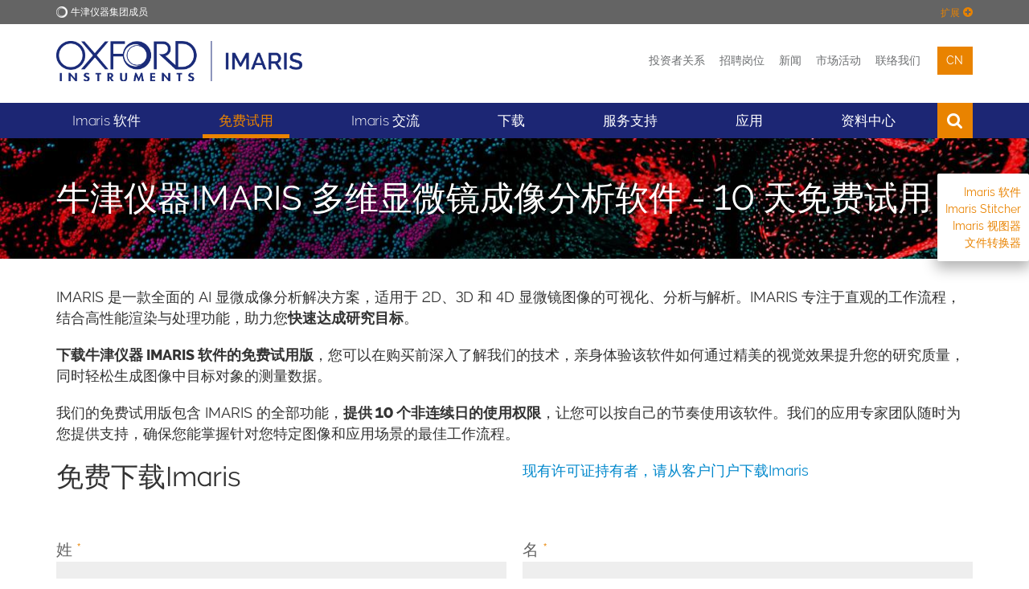

--- FILE ---
content_type: text/html; charset=UTF-8
request_url: https://imaris.oxinst.cn/microscopy-imaging-software-free-trial
body_size: 28868
content:
<!DOCTYPE html>
<html lang="zh" itemscope itemtype="http://schema.org/WebPage">

<head>
    <meta charset="utf-8">
	<meta http-equiv="X-UA-Compatible" content="IE=edge">
	<meta name="viewport" content="width=device-width, initial-scale=1">
	<title>牛津仪器IMARIS 多维显微镜成像分析软件 - 10 天免费试用 - Imaris - 牛津仪器</title>
	<meta name="description" content="IMARIS 是一款全面的 AI 显微成像分析解决方案，适用于 2D、3D 和 4D 显微镜图像的可视化、分析与解析。">
	<link rel="canonical" href="https://imaris.oxinst.cn/microscopy-imaging-software-free-trial" />
	<link rel="alternate" hreflang="en" href="https://imaris.oxinst.com/microscopy-imaging-software-free-trial">

<link rel="alternate" hreflang="zh" href="https://imaris.oxinst.cn/microscopy-imaging-software-free-trial">
	<meta name="robots" content="index,follow">

	<!-- Favicons -->
    <link rel="apple-touch-icon" sizes="180x180" href="/apple-touch-icon.png">
    <link rel="icon" type="image/png" sizes="32x32" href="/favicon.png">
    <link rel="icon" type="image/png" sizes="32x32" href="/favicon-32x32.png">
    <link rel="icon" type="image/png" sizes="16x16" href="/favicon-16x16.png">
    <link rel="shortcut icon" type="image/x-icon" href="/favicon.png" />
    <link rel="manifest" href="/manifest.json">
    <link rel="mask-icon" href="/safari-pinned-tab.svg" color="#1c2674">
    <meta name="theme-color" content="#1c2674">

	<!--Fontawesome-->
	<link rel="stylesheet" href="https://cdnjs.cloudflare.com/ajax/libs/font-awesome/6.1.1/css/all.min.css" />


	<!-- Search Engine -->
	<meta name="image" content="https://imaris.oxinst.cn//assets/uploads/images/bitplane/imaris-free-trial-meta.jpg">
	
	<!-- OG:Google+ -->
	<meta itemprop="name" content="牛津仪器IMARIS 多维显微镜成像分析软件 - 10 天免费试用 - Imaris - 牛津仪器" />
	<meta itemprop="description" content="IMARIS 是一款全面的 AI 显微成像分析解决方案，适用于 2D、3D 和 4D 显微镜图像的可视化、分析与解析。" />
	<meta itemprop="image" content="https://imaris.oxinst.cn//assets/uploads/images/bitplane/imaris-free-trial-meta.jpg" />
	<meta property="og:image:secure_url" content="https://imaris.oxinst.cn//assets/uploads/images/bitplane/imaris-free-trial-meta.jpg"/>
	
	<!-- Twitter -->
	<meta name="twitter:card" content="summary_large_image" />
	<meta name="twitter:title" content="牛津仪器IMARIS 多维显微镜成像分析软件 - 10 天免费试用 - Imaris - 牛津仪器" />
	<meta name="twitter:description" content="IMARIS 是一款全面的 AI 显微成像分析解决方案，适用于 2D、3D 和 4D 显微镜图像的可视化、分析与解析。" />
	<meta name="twitter:site" content="@oxinst" />
	<meta name="twitter:creator" content="@ImarisBitplane" />
	
	<!-- Twitter summary card with large image must be at least 280x150px -->
	<meta name="twitter:image" content="https://imaris.oxinst.cn//assets/uploads/images/bitplane/imaris-free-trial-meta.jpg" />
	<meta name="twitter:image:alt" content="牛津仪器IMARIS 多维显微镜成像分析软件 - 10 天免费试用" />
	
	<!-- OG:General -->
	<meta property="og:title" content="牛津仪器IMARIS 多维显微镜成像分析软件 - 10 天免费试用 - Imaris - 牛津仪器" />
	<meta property="og:description" content="IMARIS 是一款全面的 AI 显微成像分析解决方案，适用于 2D、3D 和 4D 显微镜图像的可视化、分析与解析。" />
	<meta property="og:url" content="https://imaris.oxinst.cn/microscopy-imaging-software-free-trial" />
	<meta property="og:site_name" content="牛津仪器" />
	<meta property="og:type" content="website" />
	<meta property="og:image" content="https://imaris.oxinst.cn//assets/uploads/images/bitplane/imaris-free-trial-meta.jpg" />
	<meta property="og:locale" content="en_GB" />

	<script>
    function deferScripts(method) {
		if (window.OXI !== undefined) {
			method();
		} else {
			setTimeout(function() { deferScripts(method) }, 50);
		}
	}
    </script>

	
	
	
	<!-- Start cookieyes banner -->
	<script id="cookieyes" type="text/javascript" src="https://cdn-cookieyes.com/client_data/399c4fc3c43b7add7644945c/script.js"></script>
	<!-- End cookieyes banner -->
	

	<!-- Rich Snippet -->
	

	<!-- Required for Analytics -->
	<meta property="fb:app_id" content="865468083613925" />

	

	<!-- IE9 Detection -->
	<script>
		if(navigator.userAgent.indexOf('MSIE 9.0') !== -1) {
			document.querySelector('html').className = document.querySelector('html').className + " ie9";
		}
	</script>

	<!-- Crazy Egg -->
	<script type="text/javascript" src="//script.crazyegg.com/pages/scripts/0079/5936.js" async="async" ></script>
	

	<!-- Gator Leads -->
	
	
	
	

	<!-- Spotler -->
	<script data-cfasync='false' type='text/javascript' defer='' async='' src='https://t.gatorleads.co.uk/Scripts/ssl/544b728a-d79d-4385-855e-d7b85d08fd8c.js'></script>

	<!-- Lead Forensics -->
	
	<!-- End Lead Forensics -->

	<!-- Bioz Script -->
	<script src="https://cdn.bioz.com/assets/bioz-w-api-6.0.min.js" defer=''></script>
	<!-- End Bioz Script -->

	<!-- Bioz Microbadge -->
	<link rel="stylesheet" href="https://cdn.bioz.com/assets/font-awesome-reg.css">
	<link rel="stylesheet" type="text/css" href="https://cdn.bioz.com/assets/tooltipster.css" />
	<link rel="stylesheet" type="text/css" href="https://cdn.bioz.com/assets/tooltipster-theme2.css" />
	<script src="https://cdn.bioz.com/assets/bioz-w-api-2.5.min.js" defer=''></script>
	<link rel="stylesheet" href="https://cdn.bioz.com/assets/v_widget-2.5.css">
	<script src="https://cdn.bioz.com/assets/v_widget-2.5.oxford_instruments.js" defer=''></script>
	<script type="text/javascript" src="https://cdn.bioz.com/assets/tooltipster.js" defer=''></script>
	<script>
		var _type = "commercial";
		var _company = "1134";
		var _vendor = "Oxford Instruments";
		var _vendor_partner_color = "#1c2674";
		var _form_url = "https://back-badge-8.bioz.com";
		var _key = "";
		var _form_mobile = false;
	</script>
	<!-- End Bioz Microbadge Script -->

	<!-- PRELOAD FONT FOR PAGESPEED INSIGHTS -->
	<link rel="preload" href="/assets/template/fonts/oxford-sans-bold.woff2" as="font" type="font/woff2" crossorigin>

	
	  
	  <!-- Main CSS -->
	  <link href="/assets/template/css/main.css?v=2.99992" rel="stylesheet" type="text/css">
	  <style>
	  .hotspots .fa-external-link {
		  display: none;
	  }
	  </style>
	  
	
	<style>
		.bg-color-oiblue-seventy {
			background: #5b6399;
		}
	</style>
	<!-- Twitter/X Logo -->
	<style>
		.fa.fa-twitter{
			font-family:sans-serif;
		}
		.fa.fa-twitter::before{
			content:'\1D54F';
			font-size:1.2em;
		}
	</style>

	

	<!-- Include css files split if IE9 or below -->
	<!--[if IE]>
    <link href="/assets/template/css/main-ie9.0.css?v=1.0" rel="stylesheet" type="text/css">
    <link href="/assets/template/css/main-ie9.1.css?v=1.0" rel="stylesheet" type="text/css">
	<![endif]-->
    <!-- HTML5 shim and Respond.js for IE8 support of HTML5 elements and media queries -->
    <!--[if lt IE 9]>
      <script src="https://oss.maxcdn.com/html5shiv/3.7.2/html5shiv.min.js"></script>
      <script src="https://oss.maxcdn.com/respond/1.4.2/respond.min.js"></script>
    <![endif]-->

	
	<!-- Baidu tracking -->
	<script>
	//  imaris.oxinst.cn
var _hmt = _hmt || [];
(function() {
  var hm = document.createElement("script");
  hm.src = "https://hm.baidu.com/hm.js?b7475d2dfe8d301b24e331ec94740046";
  var s = document.getElementsByTagName("script")[0]; 
  s.parentNode.insertBefore(hm, s);
})();
	</script>

	<script>
	(function(){
	var bp = document.createElement('script');
	var curProtocol = window.location.protocol.split(':')[0];
	if (curProtocol === 'https') {
	bp.src = 'https://zz.bdstatic.com/linksubmit/push.js';
	}
	else {
	bp.src = 'http://push.zhanzhang.baidu.com/push.js';
	}
	var s = document.getElementsByTagName("script")[0];
	s.parentNode.insertBefore(bp, s);
	})();
	</script>
	<!-- End Baidu tracking -->
	

	

</head>
<body>


<!-- Lead Forensics -->
  
<!-- End Lead Forensics -->



<div class="full-width bg-color-epislon">
    <div class="container">
        <div class="top-menu ">
            <img src="/assets/uploads/business-logos/oi-white-o-small.png" class="logo" alt="牛津仪器">
            <span class="text">牛津仪器集团成员</span>
			<div class="expand-toggler color-beta" >
				<span class="text">扩展</span>
				 <i class="fa fa-plus-circle"></i>
			</div>
			<div class="expand-toggler color-beta" style="display:none;">
				<span class="text">Collapse</span>
				 <i class="fa fa-minus-circle"></i>
			</div>
        </div>
        <div class="top-menu-expandown  clearfix">
            <div class="col-sm-2">
                <a href="https://www.oxinst.cn/" class="top-menu-item">
                    <div class="t-outer t-onehundred">
                        <div class="t-inner">
                            <i class="fa fa-home"></i>
                            <span class="text">牛津仪器</span>
                        </div>
                    </div>
                </a>
            </div>
            <div class="col-sm-2">
                <a href="https://www.oxinst.cn/applications/" class="top-menu-item">
                    <div class="t-outer t-onehundred">
                        <div class="t-inner">
                            <i class="fa fa-qrcode"></i>
                            <span class="text">应用</span>
                        </div>
                    </div>
                </a>
            </div>
            <div class="col-sm-2">
                <a href="https://www.oxinst.cn/products" class="top-menu-item">
                    <div class="t-outer t-onehundred">
                        <div class="t-inner">
                            <i class="fa fa-star-o"></i>
                            <span class="text">产品</span>
                        </div>
                    </div>
                </a>
            </div>
            <div class="col-sm-2">
                <a href="https://www.oxinst.cn/products/news/?group_site=1" class="top-menu-item">
                    <div class="t-outer t-onehundred">
                        <div class="t-inner">
                            <i class="fa fa-newspaper-o"></i>
                            <span class="text">新闻</span>
                        </div>
                    </div>
                </a>
            </div>
            <div class="col-sm-2">
                <a href="https://www.oxinst.cn/events/?group_site=1" class="top-menu-item">
                    <div class="t-outer t-onehundred">
                        <div class="t-inner">
                            <i class="fa fa-calendar-o"></i>
                            <span class="text">市场活动</span>
                        </div>
                    </div>
                </a>
            </div>
            <div class="col-sm-2">
                <a href="https://www.oxinst.cn/service-and-support" class="top-menu-item">
                    <div class="t-outer t-onehundred">
                        <div class="t-inner">
                            <i class="fa fa-phone"></i>
                            <span class="text">联络我们</span>
                        </div>
                    </div>
                </a>
            </div>
        </div>
    </div>
</div>
<div class="full-width bg-color-white tight-padding header">
    <div class="container">
        <div class="row">
            <div class="col-xs-6 col-sm-5">
                <a href="https://imaris.oxinst.cn/" id="site-start">
					<div class="logo-wrapper">
					<img src="/assets/uploads/business-logos/oi-imaris-cn-logo.png" class="img-responsive logo" alt="Imaris">
					</div>
				</a>
            </div>
            <div class="col-xs-6 col-sm-7">
                <div class="menu text-right">
					
					<a href="https://www.oxinst.com/investors-hub">投资者关系</a><!---->
					<a href="https://www.oxinst.com/careers">招聘岗位</a><!---->
					<!---->
					<a href="https://www.oxinst.cn/products/news/?search=true&searchTerm=&business=bitplane">新闻
   					</a><!---->
					<a href="https://www.oxinst.cn/events/?search=true&searchTerm=&business=bitplane">市场活动</a><!---->
					<a href="https://imaris.oxinst.com/contact/">联络我们</a><!---->
					<div class="dropdown language" >
	<button class="dropdown-toggle" type="button" data-toggle="dropdown" aria-haspopup="true" aria-expanded="true">
		cn
	</button>
	<ul class="dropdown-menu">
		
			
<li><a href="https://imaris.oxinst.com/microscopy-imaging-software-free-trial">en</a></li>


	

		
	</ul>
</div><!---->
					<a href="https://www.oxinst.cn/quote-list" class="hidden quote-list-wrapper" aria-label="View Quote List"><div class="js-quote-list-count quote-list-count"><span class="count"></span><i class="fa fa-list-alt"></i></div></a>
				</div>
            </div>
        </div>
    </div>
</div>
<div class="full-width bg-color-alpha">
    <div class="container">
        <div class="mobile-menu clearfix">
            <a href="https://imaris.oxinst.cn/" class="mobile-menu-logo" aria-label="Oxford Instruments logo">
                <img src="/assets/template/images/logos/OI_Unboxed_White.png" alt="牛津仪器">
            </a>
            <div class="mobile-menu-toggle">
                <span class="icon-bar icon-bar-1"></span>
                <span class="icon-bar icon-bar-2"></span>
                <span class="icon-bar icon-bar-3"></span>
            </div>
            <div class="mobile-menu-item search"><i class="fa fa-search"></i></div>
			<div class="mobile-menu-item dropdown language" >
	<button class="dropdown-toggle" type="button" data-toggle="dropdown" aria-haspopup="true" aria-expanded="true">
		cn
	</button>
	<ul class="dropdown-menu">
		
			
<li><a href="https://imaris.oxinst.com/microscopy-imaging-software-free-trial">en</a></li>


	

		
	</ul>
</div>
		    <div class="mobile-menu-item quote-list hidden"><a href="https://www.oxinst.cn/quote-list" aria-label="View Quote List"><div class="js-quote-list-count quote-list-count"><span class="count"></span><i class="fa fa-list-alt"></i></div></a></div>
            <div class="mobile-menu-search-bar">
                <form method="get" action="https://www.oxinst.cn/search-results">
					<input type="text" class="form-control main-menu-search-input" title="搜索文本" name="search" placeholder="搜索文本">
					<input type="hidden" name="businesses" value="bitplane">
				</form>
            </div>
        </div>
        <div class="mobile-sub-menu bg-color-gamma clearfix">
            <div class="mobile-sub-menu-links">
                <a href="https://www.oxinst.com/investors-hub" class="link">
                    <i class="fa fa-angle-right"></i>
                    <span class="text">投资者关系</span>
                </a>
				<a href="https://www.oxinst.com/careers"><i class="fa fa-angle-right"></i><span class="text">招聘岗位</span></a>
            </div>
        </div>
        <div class="main-menu" id="imaris-cn-menu">

			<div class="menu-item has-sub ">
	
		<a href="https://imaris.oxinst.cn/packages" class="menu-link">Imaris 软件</a>
	
	<div class="mega-menu bg-color-alpha cols-1 shut">
		<div class="mega-menu-column">
	<div class="mega-menu-items">
		
		<div class="column-title">PACKAGES</div><a href="https://imaris.oxinst.cn/products/imaris-for-cell-biologists" class="mega-menu-item" target="">Imaris for Cell Biologists</a><a href="https://imaris.oxinst.cn/products/imaris-for-cancer-research" class="mega-menu-item" target="_self">Imaris癌症研究解决方案 </a><a href="https://imaris.oxinst.cn/products/imaris-for-neuroscientists/" class="mega-menu-item" target="">Imaris for Neuroscientists</a><a href="https://imaris.oxinst.cn/products/imaris-start" class="mega-menu-item" target="">Imaris Start</a><a href="https://imaris.oxinst.cn/campaigns/imaris-single-full" class="mega-menu-item" target="">Imaris Single Full with ClearView</a><a href="https://imaris.oxinst.cn/products/imaris-for-advanced-tracking" class="mega-menu-item" target="">Imaris for Tracking</a><a href="https://imaris.oxinst.cn/newrelease" class="mega-menu-item" target="_self">What's New in Imaris</a><a href="https://imaris.oxinst.cn/campaigns/imaris-stitcher" class="mega-menu-item" target="">Imaris Stitcher</a>
	</div>
</div>
	</div>
</div>
<span class="hidden-xs">&nbsp;</span><div class="menu-item active">
	
		<a href="https://imaris.oxinst.cn/microscopy-imaging-software-free-trial" class="menu-link">免费试用</a>
	
</div>
<span class="hidden-xs">&nbsp;</span><div class="menu-item has-sub ">
	
		<div class="menu-link">Imaris 交流</div>
	
	<div class="mega-menu bg-color-alpha cols-1 shut">
		<div class="mega-menu-column">
	<div class="mega-menu-items">
		
		<div class="column-title">FILE EXCHANGE & FORUM</div><a href="https://imaris.oxinst.com/support/frequently-asked-questions" class="mega-menu-item" target="">Frequently Asked Questions</a>
	</div>
</div>
	</div>
</div>
<span class="hidden-xs">&nbsp;</span><div class="menu-item ">
	
		<a href="https://imaris.oxinst.com/microscopy-imaging-software-free-trial" class="menu-link">下载</a>
	
</div>
<span class="hidden-xs">&nbsp;</span><div class="menu-item has-sub ">
	
		<a href="https://imaris.oxinst.cn/support/" class="menu-link">服务支持</a>
	
	<div class="mega-menu bg-color-alpha cols-1 shut">
		<div class="mega-menu-column">
	<div class="mega-menu-items">
		<div class="column-title">Customer Support</div>
		<a href="https://imaris.oxinst.cn/support/" class="mega-menu-item" target="">Support Request</a><a href="https://portal.bitplane.com/" class="mega-menu-item" target="">Customer Portal</a><a href="https://imaris.oxinst.cn/campaigns/imaris-infinity" class="mega-menu-item" target="_self">服务合约</a>
	</div>
</div>
	</div>
</div>
<span class="hidden-xs">&nbsp;</span><div class="menu-item has-sub ">
	
		<div class="menu-link">应用</div>
	
	<div class="mega-menu bg-color-alpha cols-1 shut">
		<div class="mega-menu-column">
	<div class="mega-menu-items">
		
		<a href="https://imaris.oxinst.cn/cancer-research" class="mega-menu-item" target="_self">癌症研究</a><a href="https://imaris.oxinst.cn/cell-biology" class="mega-menu-item" target="_self">细胞生物学</a><a href="https://imaris.oxinst.cn/applications/发育生物学" class="mega-menu-item" target="_self">发育生物学</a><a href="https://imaris.oxinst.cn/neuroscience" class="mega-menu-item" target="_self">神经科学</a><a href="https://imaris.oxinst.cn/virology" class="mega-menu-item" target="_self">病毒学</a>
	</div>
</div>
	</div>
</div>
<span class="hidden-xs">&nbsp;</span><div class="menu-item has-sub ">
	
		<a href="/learning?businesses=imaris" class="menu-link">资料中心</a>
	
	<div class="mega-menu bg-color-alpha cols-1 shut">
		<div class="mega-menu-column">
	<div class="mega-menu-items">
		
		<div class="column-title">LEARNING RESOURCES</div><a href="https://imaris.oxinst.com/learning/?businesses=bitplane&categories=25" class="mega-menu-item" target="">Tutorial Videos</a><a href="https://imaris.oxinst.com/learning/?businesses=bitplane&categories=9" class="mega-menu-item" target="">How-To Articles</a><a href="https://imaris.oxinst.com/learning/?businesses=bitplane&categories=24" class="mega-menu-item" target="">Webinar Recordings</a><a href="https://imaris.oxinst.com/learning/?businesses=bitplane&categories=6" class="mega-menu-item" target="">Customer Case Studies</a><a href="https://imaris.oxinst.cn/versions/9-3" class="mega-menu-item" target="">What's New in Imaris?</a><a href="https://imaris.oxinst.com/support/imaris-release-notes/" class="mega-menu-item" target="">Release Notes</a>
	</div>
</div>
	</div>
</div>
<span class="hidden-xs">&nbsp;</span>
			<div class="main-menu-search">
				<form method="get" action="https://www.oxinst.cn/search-results">
					<input type="text" class="form-control main-menu-search-input" title="搜索文本" name="search" placeholder="搜索文本">
					<input type="hidden" name="businesses" value="bitplane">
					<button type="submit" class="main-menu-search-submit" title="搜索文本"><i class="fa fa-search"></i></button>
				</form>
				<div class="main-menu-search-close">
					<span class="icon-bar icon-bar-1"></span>
					<span class="icon-bar icon-bar-2"> </span>
				</div>
			</div>
			<div class="menu-item search"><i class="fa fa-search"></i></div>
			<div class="menu-item visible-xs">
				<a href="https://www.oxinst.cn/products/news/?search=true&searchTerm=&business=bitplane" class="menu-link">新闻</a>
            </div>
			<div class="menu-item visible-xs">
				<a href="https://www.oxinst.cn/events/?search=true&searchTerm=&business=bitplane" class="menu-link">市场活动</a>
            </div>
			
			<div class="menu-item visible-xs">
				<a href="https://imaris.oxinst.com/contact/" class="menu-link">联络我们</a>
            </div>
			

			
			<div class="menu-item visible-xs">
				<a href="https://www.oxinst.cn/ecommerce" class="menu-link">在线商城</a>
            </div>
			


			<div class="stretch"></div>
        </div>
    </div>
</div>
<ul class="fixed-menu"><li><a href="#imaris-software" class="js-anchor-tab">Imaris 软件</a></li>

<li><a href="#imaris-stitcher" class="js-anchor-tab">Imaris Stitcher</a></li>

<li><a href="#imaris-viewer" class="js-anchor-tab">Imaris 视图器</a></li>

<li><a href="#file-converter" class="js-anchor-tab">文件转换器</a></li></ul>

<div class="full-width image-background xlarge-padding no-padding-bottom   color-white hide-overflow lazy-image" id=""  style="background-image:url('/assets/components/phpthumbof/cache/imaris-demo-dowload-header-updated.299622eb6ca97318ab576e82b29cf094.jpg');" data-bg="url('/assets/components/phpthumbof/cache/imaris-demo-dowload-header-updated.d13a059f49680f4d174b61c817110a8b.jpg')">
    <div class="container">
        
        <h1 class="color-white ">牛津仪器IMARIS 多维显微镜成像分析软件 - 10 天免费试用</h1>
    </div>
</div>

<div class="full-width large-padding no-padding-bottom      " id="imaris-software">
    <div class="container">
        <p>IMARIS 是一款全面的 AI 显微成像分析解决方案，适用于 2D、3D 和 4D 显微镜图像的可视化、分析与解析。IMARIS 专注于直观的工作流程，结合高性能渲染与处理功能，助力您<strong>快速达成研究目标</strong>。</p>
<p><strong><strong></strong>下载牛津仪器 IMARIS 软件的免费试用版</strong>，您可以在购买前深入了解我们的技术，亲身体验该软件如何通过精美的视觉效果提升您的研究质量，同时轻松生成图像中目标对象的测量数据。</p>
<p>我们的免费试用版包含 IMARIS 的全部功能，<strong>提供 10 个非连续日的使用权限</strong>，让您可以按自己的节奏使用该软件。我们的应用专家团队随时为您提供支持，确保您能掌握针对您特定图像和应用场景的最佳工作流程。</p>

<div class="row">
    <div class="  col-md-6    col-xs-12 ">
        <h2 class="default-margin-override">免费下载Imaris</h2>
    </div>
    <div class="  col-md-6    col-xs-12 ">
        <a href="https://portal.bitplane.com/" class="text-link  " >现有许可证持有者，请从客户门户下载Imaris</a> 
    </div>
</div>



<!--
&hooks=`cloudflareTurnstile,FormbuilderSaveValues,FormbuilderSubmit,formbuilderEmailOutputFormatter,email,FormbuilderRemoveValues,redirect`
-->
<style type="text/css">
  
</style>
<style>
#mailing-list-yes-div{
	margin-top: 10px;
}

#mailing-list-no-div{
	margin-bottom: 5px;
}
</style>
<!--end css injection-->
<form action="https://imaris.oxinst.cn/microscopy-imaging-software-free-trial" method="POST" enctype="multipart/form-data" id="form-988" novalidate class="standard-form fuelux init-form-validation " data-fv-framework="bootstrap" data-fv-icon-valid="fa fa-check" data-fv-icon-invalid="fa fa-times" data-fv-icon-validating="fa fa-refresh" data-fv-err-container="#form-945048531-messages" data-form-code="945048531" data-fv-addons="reCaptcha2" data-fv-addons-recaptcha2-element="#captchaContainer_988_945048531" data-fv-addons-recaptcha2-language="zh-CN" data-fv-addons-recaptcha2-theme="light" data-fv-addons-recaptcha2-sitekey="0x4AAAAAAAFenMOTEaCHZPzR" data-fv-addons-recaptcha2-timeout="300" data-fv-addons-recaptcha2-message="验证码无效">
	<div class="message-area help-block">&nbsp;</div> <!-- keeps layout in modal -->
    <div class="row">
        <div class="col-xs-12 col-md-6 form-group">
	<label for="field_static_23200">姓 <span class="color-beta">*</span></label>
	<input type="text" class="form-control bg-color-gamma" name="field_static_23200" id="field_static_23200" value=""  data-fv-notempty="true" data-fv-notempty-message="姓 is a required field"  title="姓">
</div>
<div class="col-xs-12 col-md-6 form-group">
	<label for="field_static_23199">名 <span class="color-beta">*</span></label>
	<input type="text" class="form-control bg-color-gamma" name="field_static_23199" id="field_static_23199" value=""  data-fv-notempty="true" data-fv-notempty-message="名 is a required field"  title="名">
</div>
<input type="hidden" name="language" value="2">
<input type="hidden" name="SentFromPageTitle" value="牛津仪器IMARIS 多维显微镜成像分析软件 - 10 天免费试用">
<input type="hidden" name="SentFromURL" value="https://imaris.oxinst.cn/microscopy-imaging-software-free-trial">
<input type="hidden" name="MarketingProgram" value="">
<input type="hidden" name="dyneto_type" value="0">
<input type="hidden" name="dyneto_field_id" value="0">
<input type="hidden" name="dyneto_list_id" value="">
<input type="hidden" name="DocumentType" value="ZSER">
<div class="col-xs-12  form-group">
	<label for="field_static_23198">邮箱 <span class="color-beta">*</span></label>
	<input type="email" class="form-control bg-color-gamma" name="field_static_23198" id="field_static_23198" value=""  data-fv-notempty="true" data-fv-notempty-message="邮箱 is a required field"  data-fv-emailaddress="true" data-fv-emailaddress-message="请提供有效的电子邮件地址" data-unique-prefill-id="" title="邮箱">
</div>
<div class="col-xs-12  form-group">
	<label>电话 </label>
	<input type="text" class="form-control bg-color-gamma" name="field_12840" id="field_12840" value="+86"   pattern="^(?:\+|00)[123456789\-+/][0123456789\-+/() ]{4,30}$" data-fv-regexp-message="Your phone number must be in a valid format, including country code" title="电话">
</div>
<div class="col-xs-12  form-group">
    <label for="field_static_23201">国家/地区 <span class="color-beta">*</span></label>
    <div class="btn-group selectlist select_field countries-list" data-resize="auto" data-initialize="selectlist" id="select_field_static_23201">
        <button class="btn dropdown-toggle" data-toggle="dropdown" type="button">
            <span class="selected-label">&nbsp;</span>
            <i class="fa fa-angle-down pull-right"></i>
            <span class="sr-only">Toggle Dropdown</span>
        </button>
        <ul class="dropdown-menu">
			<li data-value="" style="pointer-events: none; opacity: 0.6"><a href="#">国家或地区</a></li>
			<li data-type="formbuilder" data-value="CN"><a href="#">中国</a></li><li data-type="formbuilder" data-value="BT"><a href="#">不丹</a></li><li data-type="formbuilder" data-value="TL"><a href="#">东帝汶</a></li><li data-type="formbuilder" data-value="TW"><a href="#">中国台湾省</a></li><li data-type="formbuilder" data-value="CF"><a href="#">中非共和国</a></li><li data-type="formbuilder" data-value="DK"><a href="#">丹麦</a></li><li data-type="formbuilder" data-value="UA"><a href="#">乌克兰</a></li><li data-type="formbuilder" data-value="UZ"><a href="#">乌兹别克斯坦</a></li><li data-type="formbuilder" data-value="UG"><a href="#">乌干达</a></li><li data-type="formbuilder" data-value="UY"><a href="#">乌拉圭</a></li><li data-type="formbuilder" data-value="TD"><a href="#">乍得</a></li><li data-type="formbuilder" data-value="GE"><a href="#">乔治亚州</a></li><li data-type="formbuilder" data-value="YE"><a href="#">也门</a></li><li data-type="formbuilder" data-value="AM"><a href="#">亚美尼亚</a></li><li data-type="formbuilder" data-value="IL"><a href="#">以色列</a></li><li data-type="formbuilder" data-value="IQ"><a href="#">伊拉克</a></li><li data-type="formbuilder" data-value="BZ"><a href="#">伯利兹</a></li><li data-type="formbuilder" data-value="CV"><a href="#">佛得角</a></li><li data-type="formbuilder" data-value="BG"><a href="#">保加利亚</a></li><li data-type="formbuilder" data-value="HR"><a href="#">克罗地亚</a></li><li data-type="formbuilder" data-value="GU"><a href="#">关岛</a></li><li data-type="formbuilder" data-value="GM"><a href="#">冈比亚</a></li><li data-type="formbuilder" data-value="IS"><a href="#">冰岛</a></li><li data-type="formbuilder" data-value="GN"><a href="#">几内亚</a></li><li data-type="formbuilder" data-value="GW"><a href="#">几内亚比绍</a></li><li data-type="formbuilder" data-value="LI"><a href="#">列支敦士登</a></li><li data-type="formbuilder" data-value="CG"><a href="#">刚果共和国</a></li><li data-type="formbuilder" data-value="CD"><a href="#">刚果民主共和国</a></li><li data-type="formbuilder" data-value="LY"><a href="#">利比亚</a></li><li data-type="formbuilder" data-value="LR"><a href="#">利比里亚</a></li><li data-type="formbuilder" data-value="CA"><a href="#">加拿大</a></li><li data-type="formbuilder" data-value="GH"><a href="#">加纳</a></li><li data-type="formbuilder" data-value="GA"><a href="#">加蓬</a></li><li data-type="formbuilder" data-value="HU"><a href="#">匈牙利</a></li><li data-type="formbuilder" data-value="MK"><a href="#">北马其顿共和国</a></li><li data-type="formbuilder" data-value="MP"><a href="#">北马里亚纳群岛</a></li><li data-type="formbuilder" data-value="GS"><a href="#">南乔治亚岛和南桑威奇群岛</a></li><li data-type="formbuilder" data-value="AQ"><a href="#">南极洲</a></li><li data-type="formbuilder" data-value="SS"><a href="#">南苏丹共和国</a></li><li data-type="formbuilder" data-value="ZA"><a href="#">南非</a></li><li data-type="formbuilder" data-value="BQ"><a href="#">博内尔岛、圣尤斯特歇斯岛和萨巴岛</a></li><li data-type="formbuilder" data-value="BW"><a href="#">博茨瓦纳</a></li><li data-type="formbuilder" data-value="QA"><a href="#">卡塔尔</a></li><li data-type="formbuilder" data-value="RW"><a href="#">卢旺达</a></li><li data-type="formbuilder" data-value="LU"><a href="#">卢森堡</a></li><li data-type="formbuilder" data-value="IN"><a href="#">印度</a></li><li data-type="formbuilder" data-value="ID"><a href="#">印度尼西亚</a></li><li data-type="formbuilder" data-value="GT"><a href="#">危地马拉</a></li><li data-type="formbuilder" data-value="EC"><a href="#">厄瓜多尔</a></li><li data-type="formbuilder" data-value="ER"><a href="#">厄立特里亚</a></li><li data-type="formbuilder" data-value="CU"><a href="#">古巴</a></li><li data-type="formbuilder" data-value="KG"><a href="#">吉尔吉斯斯坦</a></li><li data-type="formbuilder" data-value="DJ"><a href="#">吉布提</a></li><li data-type="formbuilder" data-value="KZ"><a href="#">哈萨克斯坦</a></li><li data-type="formbuilder" data-value="CO"><a href="#">哥伦比亚</a></li><li data-type="formbuilder" data-value="CR"><a href="#">哥斯达黎加</a></li><li data-type="formbuilder" data-value="CM"><a href="#">喀麦隆</a></li><li data-type="formbuilder" data-value="TV"><a href="#">图瓦卢</a></li><li data-type="formbuilder" data-value="TM"><a href="#">土库曼斯坦</a></li><li data-type="formbuilder" data-value="TR"><a href="#">土耳其</a></li><li data-type="formbuilder" data-value="LC"><a href="#">圣卢西亚</a></li><li data-type="formbuilder" data-value="KN"><a href="#">圣基茨和尼维斯</a></li><li data-type="formbuilder" data-value="ST"><a href="#">圣多美和普林西比</a></li><li data-type="formbuilder" data-value="BL"><a href="#">圣巴泰勒米岛</a></li><li data-type="formbuilder" data-value="VC"><a href="#">圣文森特和格林纳丁斯</a></li><li data-type="formbuilder" data-value="PM"><a href="#">圣皮埃尔和密克隆群岛</a></li><li data-type="formbuilder" data-value="CX"><a href="#">圣诞岛</a></li><li data-type="formbuilder" data-value="SH"><a href="#">圣赫勒拿岛</a></li><li data-type="formbuilder" data-value="MF"><a href="#">圣马丁岛</a></li><li data-type="formbuilder" data-value="SM"><a href="#">圣马力诺</a></li><li data-type="formbuilder" data-value="GY"><a href="#">圭亚那</a></li><li data-type="formbuilder" data-value="TZ"><a href="#">坦桑尼亚</a></li><li data-type="formbuilder" data-value="EG"><a href="#">埃及</a></li><li data-type="formbuilder" data-value="ET"><a href="#">埃塞俄比亚</a></li><li data-type="formbuilder" data-value="KI"><a href="#">基里巴斯</a></li><li data-type="formbuilder" data-value="TJ"><a href="#">塔吉克斯坦</a></li><li data-type="formbuilder" data-value="SN"><a href="#">塞内加尔</a></li><li data-type="formbuilder" data-value="RS"><a href="#">塞尔维亚</a></li><li data-type="formbuilder" data-value="SL"><a href="#">塞拉利昂</a></li><li data-type="formbuilder" data-value="CY"><a href="#">塞浦路斯</a></li><li data-type="formbuilder" data-value="SC"><a href="#">塞舌尔</a></li><li data-type="formbuilder" data-value="MX"><a href="#">墨西哥</a></li><li data-type="formbuilder" data-value="TG"><a href="#">多哥</a></li><li data-type="formbuilder" data-value="DM"><a href="#">多米尼加</a></li><li data-type="formbuilder" data-value="DO"><a href="#">多米尼加共和国</a></li><li data-type="formbuilder" data-value="AX"><a href="#">奥兰群岛</a></li><li data-type="formbuilder" data-value="AT"><a href="#">奥地利</a></li><li data-type="formbuilder" data-value="VE"><a href="#">委内瑞拉</a></li><li data-type="formbuilder" data-value="BD"><a href="#">孟加拉国</a></li><li data-type="formbuilder" data-value="AO"><a href="#">安哥拉</a></li><li data-type="formbuilder" data-value="AI"><a href="#">安圭拉</a></li><li data-type="formbuilder" data-value="AG"><a href="#">安提瓜和巴布达</a></li><li data-type="formbuilder" data-value="AD"><a href="#">安道尔</a></li><li data-type="formbuilder" data-value="FM"><a href="#">密克罗尼西亚联邦</a></li><li data-type="formbuilder" data-value="NI"><a href="#">尼加拉瓜</a></li><li data-type="formbuilder" data-value="NG"><a href="#">尼日利亚</a></li><li data-type="formbuilder" data-value="NE"><a href="#">尼日尔</a></li><li data-type="formbuilder" data-value="NP"><a href="#">尼泊尔</a></li><li data-type="formbuilder" data-value="PS"><a href="#">巴勒斯坦</a></li><li data-type="formbuilder" data-value="BS"><a href="#">巴哈马</a></li><li data-type="formbuilder" data-value="PK"><a href="#">巴基斯坦</a></li><li data-type="formbuilder" data-value="BB"><a href="#">巴巴多斯</a></li><li data-type="formbuilder" data-value="PG"><a href="#">巴布亚新几内亚</a></li><li data-type="formbuilder" data-value="PY"><a href="#">巴拉圭</a></li><li data-type="formbuilder" data-value="PA"><a href="#">巴拿马</a></li><li data-type="formbuilder" data-value="BH"><a href="#">巴林</a></li><li data-type="formbuilder" data-value="BR"><a href="#">巴西</a></li><li data-type="formbuilder" data-value="BF"><a href="#">布基纳法索</a></li><li data-type="formbuilder" data-value="BI"><a href="#">布隆迪</a></li><li data-type="formbuilder" data-value="BV"><a href="#">布韦岛</a></li><li data-type="formbuilder" data-value="GR"><a href="#">希腊</a></li><li data-type="formbuilder" data-value="PW"><a href="#">帕劳</a></li><li data-type="formbuilder" data-value="CK"><a href="#">库克群岛</a></li><li data-type="formbuilder" data-value="CW"><a href="#">库拉索</a></li><li data-type="formbuilder" data-value="KY"><a href="#">开曼群岛</a></li><li data-type="formbuilder" data-value="DE"><a href="#">德国</a></li><li data-type="formbuilder" data-value="IT"><a href="#">意大利</a></li><li data-type="formbuilder" data-value="SB"><a href="#">所罗门群岛</a></li><li data-type="formbuilder" data-value="TK"><a href="#">托克劳群岛</a></li><li data-type="formbuilder" data-value="LV"><a href="#">拉脱维亚</a></li><li data-type="formbuilder" data-value="NO"><a href="#">挪威</a></li><li data-type="formbuilder" data-value="CZ"><a href="#">捷克</a></li><li data-type="formbuilder" data-value="MD"><a href="#">摩尔多瓦</a></li><li data-type="formbuilder" data-value="MA"><a href="#">摩洛哥</a></li><li data-type="formbuilder" data-value="MC"><a href="#">摩纳哥</a></li><li data-type="formbuilder" data-value="BN"><a href="#">文莱达鲁萨兰国</a></li><li data-type="formbuilder" data-value="FJ"><a href="#">斐济</a></li><li data-type="formbuilder" data-value="SZ"><a href="#">斯威士兰</a></li><li data-type="formbuilder" data-value="SK"><a href="#">斯洛伐克</a></li><li data-type="formbuilder" data-value="SI"><a href="#">斯洛文尼亚</a></li><li data-type="formbuilder" data-value="SJ"><a href="#">斯瓦尔巴特群岛</a></li><li data-type="formbuilder" data-value="LK"><a href="#">斯里兰卡</a></li><li data-type="formbuilder" data-value="SG"><a href="#">新加坡</a></li><li data-type="formbuilder" data-value="NC"><a href="#">新喀里多尼亚</a></li><li data-type="formbuilder" data-value="NZ"><a href="#">新西兰</a></li><li data-type="formbuilder" data-value="JP"><a href="#">日本</a></li><li data-type="formbuilder" data-value="CL"><a href="#">智利</a></li><li data-type="formbuilder" data-value="KH"><a href="#">柬埔寨</a></li><li data-type="formbuilder" data-value="GG"><a href="#">根西</a></li><li data-type="formbuilder" data-value="GD"><a href="#">格林纳达</a></li><li data-type="formbuilder" data-value="GL"><a href="#">格陵兰岛</a></li><li data-type="formbuilder" data-value="VA"><a href="#">梵蒂冈</a></li><li data-type="formbuilder" data-value="BE"><a href="#">比利时</a></li><li data-type="formbuilder" data-value="MR"><a href="#">毛里塔尼亚</a></li><li data-type="formbuilder" data-value="MU"><a href="#">毛里求斯</a></li><li data-type="formbuilder" data-value="TO"><a href="#">汤加</a></li><li data-type="formbuilder" data-value="SA"><a href="#">沙特阿拉伯</a></li><li data-type="formbuilder" data-value="FR"><a href="#">法国</a></li><li data-type="formbuilder" data-value="TF"><a href="#">法属南部领地</a></li><li data-type="formbuilder" data-value="GF"><a href="#">法属圭亚那</a></li><li data-type="formbuilder" data-value="PF"><a href="#">法属波利尼西亚</a></li><li data-type="formbuilder" data-value="FO"><a href="#">法罗群岛</a></li><li data-type="formbuilder" data-value="PL"><a href="#">波兰</a></li><li data-type="formbuilder" data-value="PR"><a href="#">波多黎各</a></li><li data-type="formbuilder" data-value="BA"><a href="#">波斯尼亚和黑塞哥维那</a></li><li data-type="formbuilder" data-value="TH"><a href="#">泰国</a></li><li data-type="formbuilder" data-value="JE"><a href="#">泽西</a></li><li data-type="formbuilder" data-value="ZW"><a href="#">津巴布韦</a></li><li data-type="formbuilder" data-value="HN"><a href="#">洪都拉斯</a></li><li data-type="formbuilder" data-value="HT"><a href="#">海地</a></li><li data-type="formbuilder" data-value="AU"><a href="#">澳大利亚</a></li><li data-type="formbuilder" data-value="MO"><a href="#">澳门</a></li><li data-type="formbuilder" data-value="IE"><a href="#">爱尔兰</a></li><li data-type="formbuilder" data-value="EE"><a href="#">爱沙尼亚</a></li><li data-type="formbuilder" data-value="JM"><a href="#">牙买加</a></li><li data-type="formbuilder" data-value="TC"><a href="#">特克斯和凯科斯群岛</a></li><li data-type="formbuilder" data-value="TT"><a href="#">特立尼达和多巴哥</a></li><li data-type="formbuilder" data-value="BO"><a href="#">玻利维亚</a></li><li data-type="formbuilder" data-value="NR"><a href="#">瑙鲁</a></li><li data-type="formbuilder" data-value="SE"><a href="#">瑞典</a></li><li data-type="formbuilder" data-value="CH"><a href="#">瑞士</a></li><li data-type="formbuilder" data-value="GP"><a href="#">瓜德罗普岛</a></li><li data-type="formbuilder" data-value="WF"><a href="#">瓦利斯和富图纳群岛</a></li><li data-type="formbuilder" data-value="VU"><a href="#">瓦努阿图</a></li><li data-type="formbuilder" data-value="RE"><a href="#">留尼汪</a></li><li data-type="formbuilder" data-value="BM"><a href="#">百慕大群岛</a></li><li data-type="formbuilder" data-value="PN"><a href="#">皮特凯恩群岛</a></li><li data-type="formbuilder" data-value="GI"><a href="#">直布罗陀</a></li><li data-type="formbuilder" data-value="FK"><a href="#">福克兰群岛</a></li><li data-type="formbuilder" data-value="KW"><a href="#">科威特</a></li><li data-type="formbuilder" data-value="KM"><a href="#">科摩罗</a></li><li data-type="formbuilder" data-value="CI"><a href="#">科特迪瓦</a></li><li data-type="formbuilder" data-value="CC"><a href="#">科科斯（基林）群岛</a></li><li data-type="formbuilder" data-value="PE"><a href="#">秘鲁</a></li><li data-type="formbuilder" data-value="TN"><a href="#">突尼斯</a></li><li data-type="formbuilder" data-value="LT"><a href="#">立陶宛</a></li><li data-type="formbuilder" data-value="SO"><a href="#">索马里</a></li><li data-type="formbuilder" data-value="JO"><a href="#">约旦</a></li><li data-type="formbuilder" data-value="NA"><a href="#">纳米比亚</a></li><li data-type="formbuilder" data-value="NU"><a href="#">纽埃</a></li><li data-type="formbuilder" data-value="MM"><a href="#">缅甸</a></li><li data-type="formbuilder" data-value="RO"><a href="#">罗马尼亚</a></li><li data-type="formbuilder" data-value="US"><a href="#">美国</a></li><li data-type="formbuilder" data-value="UM"><a href="#">美国本土外小岛屿</a></li><li data-type="formbuilder" data-value="VI"><a href="#">美属维尔京群岛</a></li><li data-type="formbuilder" data-value="AS"><a href="#">美属萨摩亚</a></li><li data-type="formbuilder" data-value="LA"><a href="#">老挝</a></li><li data-type="formbuilder" data-value="KE"><a href="#">肯尼亚</a></li><li data-type="formbuilder" data-value="FI"><a href="#">芬兰</a></li><li data-type="formbuilder" data-value="SR"><a href="#">苏里南</a></li><li data-type="formbuilder" data-value="GB"><a href="#">英国</a></li><li data-type="formbuilder" data-value="IO"><a href="#">英属印度洋领地</a></li><li data-type="formbuilder" data-value="VG"><a href="#">英属维尔京群岛</a></li><li data-type="formbuilder" data-value="NL"><a href="#">荷兰</a></li><li data-type="formbuilder" data-value="SX"><a href="#">荷属圣马丁</a></li><li data-type="formbuilder" data-value="MZ"><a href="#">莫桑比克</a></li><li data-type="formbuilder" data-value="LS"><a href="#">莱索托</a></li><li data-type="formbuilder" data-value="PH"><a href="#">菲律宾</a></li><li data-type="formbuilder" data-value="SV"><a href="#">萨尔瓦多</a></li><li data-type="formbuilder" data-value="WS"><a href="#">萨摩亚</a></li><li data-type="formbuilder" data-value="PT"><a href="#">葡萄牙</a></li><li data-type="formbuilder" data-value="MN"><a href="#">蒙古</a></li><li data-type="formbuilder" data-value="MS"><a href="#">蒙特塞拉特</a></li><li data-type="formbuilder" data-value="EH"><a href="#">西撒哈拉</a></li><li data-type="formbuilder" data-value="ES"><a href="#">西班牙</a></li><li data-type="formbuilder" data-value="NF"><a href="#">诺福克群岛</a></li><li data-type="formbuilder" data-value="BJ"><a href="#">贝宁</a></li><li data-type="formbuilder" data-value="ZM"><a href="#">赞比亚</a></li><li data-type="formbuilder" data-value="GQ"><a href="#">赤道几内亚</a></li><li data-type="formbuilder" data-value="HM"><a href="#">赫德岛和麦克唐纳群岛</a></li><li data-type="formbuilder" data-value="VN"><a href="#">越南</a></li><li data-type="formbuilder" data-value="AZ"><a href="#">阿塞拜疆</a></li><li data-type="formbuilder" data-value="AF"><a href="#">阿富汗</a></li><li data-type="formbuilder" data-value="DZ"><a href="#">阿尔及利亚</a></li><li data-type="formbuilder" data-value="AL"><a href="#">阿尔巴尼亚</a></li><li data-type="formbuilder" data-value="AE"><a href="#">阿拉伯联合酋长国</a></li><li data-type="formbuilder" data-value="OM"><a href="#">阿曼</a></li><li data-type="formbuilder" data-value="AR"><a href="#">阿根廷</a></li><li data-type="formbuilder" data-value="AW"><a href="#">阿鲁巴岛</a></li><li data-type="formbuilder" data-value="KR"><a href="#">韩国</a></li><li data-type="formbuilder" data-value="HK"><a href="#">香港</a></li><li data-type="formbuilder" data-value="MV"><a href="#">马尔代夫</a></li><li data-type="formbuilder" data-value="IM"><a href="#">马恩岛</a></li><li data-type="formbuilder" data-value="MW"><a href="#">马拉维</a></li><li data-type="formbuilder" data-value="MQ"><a href="#">马提尼克岛</a></li><li data-type="formbuilder" data-value="MY"><a href="#">马来西亚</a></li><li data-type="formbuilder" data-value="YT"><a href="#">马约特岛</a></li><li data-type="formbuilder" data-value="MH"><a href="#">马绍尔群岛</a></li><li data-type="formbuilder" data-value="MT"><a href="#">马耳他</a></li><li data-type="formbuilder" data-value="MG"><a href="#">马达加斯加</a></li><li data-type="formbuilder" data-value="ML"><a href="#">马里</a></li><li data-type="formbuilder" data-value="LB"><a href="#">黎巴嫩</a></li><li data-type="formbuilder" data-value="ME"><a href="#">黑山</a></li>
        </ul>
        <input class="hidden hidden-field" name="field_static_23201" id="field_static_23201" readonly="readonly" type="text" data-fv-notempty="true" data-fv-notempty-message="国家/地区 is a required field" data-fv-excluded="false"  data-unique-prefill-id="" title="国家/地区">
    </div>
</div>

<input class="hidden field_static_23201-dyneto-value-id" name="dynetoValueID">
<input class="hidden" name="dynetoListID" value="0">
<script>
	deferScripts(function(){
	  $('.select_field_static_23201').on('changed.fu.selectlist', function(e) {
		  $(this).parents('form').formValidation('revalidateField', 'field_static_23201');
		  $(this).parents('form').find('.field_static_23201-dyneto-value-id').val($(this).parents('form').find('.dyneto-field_static_23201 li[data-selected="true"]').data('value-id'));
	  });
	});
</script>

<input type="hidden" name="field_13215" id="field_13215" value="1050">
<div class="col-xs-12  form-group js-trigger-field" data-hide-until="field_static_23201" data-hide-until-field-value="US" style="display:none;">
    <label>US State <span class="color-beta">*</span></label>
    <div class="btn-group selectlist select_field" data-resize="auto" data-initialize="selectlist" id="select_field_static_23202">
        <button class="btn dropdown-toggle" data-toggle="dropdown" type="button">
            <span class="selected-label">&nbsp;</span>
            <i class="fa fa-angle-down pull-right"></i>
            <span class="sr-only">Toggle Dropdown</span>
        </button>
        <ul class="dropdown-menu">
			<li data-value="" style="pointer-events: none; opacity: 0.6"><a href="#">选择一个州</a></li>
			<li data-value="1520"><a href="#">Guam</a></li><li data-value="1540"><a href="#">Puerto Rico</a></li><li data-value="1030"><a href="#">亚利桑那</a></li><li data-value="1130"><a href="#">伊利诺伊</a></li><li data-value="1090"><a href="#">佛罗里达</a></li><li data-value="1450"><a href="#">佛蒙特</a></li><li data-value="1350"><a href="#">俄亥俄州</a></li><li data-value="1360"><a href="#">俄克拉何马州</a></li><li data-value="1370"><a href="#">俄勒冈</a></li><li data-value="1280"><a href="#">内华达</a></li><li data-value="1270"><a href="#">内布拉斯加州</a></li><li data-value="1050"><a href="#">加州</a></li><li data-value="1330"><a href="#">北卡罗来纳</a></li><li data-value="1340"><a href="#">北达科他州</a></li><li data-value="1470"><a href="#">华盛顿</a></li><li data-value="1400"><a href="#">南卡罗来纳</a></li><li data-value="1410"><a href="#">南达科他州</a></li><li data-value="1140"><a href="#">印地安那</a></li><li data-value="1160"><a href="#">堪萨斯</a></li><li data-value="1110"><a href="#">夏威夷</a></li><li data-value="1490"><a href="#">威斯康星</a></li><li data-value="1380"><a href="#">宾夕法尼亚</a></li><li data-value="1220"><a href="#">密歇根州</a></li><li data-value="1250"><a href="#">密苏里州</a></li><li data-value="1240"><a href="#">密西西比州</a></li><li data-value="1070"><a href="#">康涅狄格</a></li><li data-value="1460"><a href="#">弗吉尼亚州</a></li><li data-value="1430"><a href="#">德州</a></li><li data-value="1500"><a href="#">怀俄明</a></li><li data-value="1310"><a href="#">新墨西哥</a></li><li data-value="1300"><a href="#">新泽西州</a></li><li data-value="1290"><a href="#">新罕布什尔</a></li><li data-value="1230"><a href="#">明尼苏达</a></li><li data-value="1100"><a href="#">格鲁吉亚</a></li><li data-value="1150"><a href="#">爱荷华州</a></li><li data-value="1120"><a href="#">爱达荷州</a></li><li data-value="1080"><a href="#">特拉华</a></li><li data-value="1440"><a href="#">犹他州</a></li><li data-value="1420"><a href="#">田纳西</a></li><li data-value="1060"><a href="#">科罗拉多州</a></li><li data-value="1320"><a href="#">纽约</a></li><li data-value="1190"><a href="#">缅因州</a></li><li data-value="1390"><a href="#">罗德岛</a></li><li data-value="1170"><a href="#">肯塔基</a></li><li data-value="1260"><a href="#">蒙大拿</a></li><li data-value="1480"><a href="#">西弗吉尼亚</a></li><li data-value="1180"><a href="#">路易斯安那州</a></li><li data-value="1010"><a href="#">阿拉巴马</a></li><li data-value="1020"><a href="#">阿拉斯加州</a></li><li data-value="1040"><a href="#">阿肯色州</a></li><li data-value="1210"><a href="#">马萨诸塞</a></li><li data-value="1200"><a href="#">马里兰</a></li>
		</ul>
		<input class="hidden hidden-field" name="field_static_23202" id="field_static_23202" readonly="readonly" type="text" data-fv-notempty="true" data-fv-notempty-message="US State is a required field" data-fv-excluded="false" data-fv-enabled="false" data-unique-prefill-id="" title="US State">
	</div>
</div>
<div class="col-xs-12  form-group js-trigger-field" data-hide-until="field_static_23201" data-hide-until-field-value="CA" style="display:none;">
    <label>加拿大省 <span class="color-beta">*</span></label>
    <div class="btn-group selectlist select_field" data-resize="auto" data-initialize="selectlist" id="select_field_static_23207">
        <button class="btn dropdown-toggle" data-toggle="dropdown" type="button">
            <span class="selected-label">&nbsp;</span>
            <i class="fa fa-angle-down pull-right"></i>
            <span class="sr-only">Toggle Dropdown</span>
        </button>
        <ul class="dropdown-menu">
			<li data-value="" style="pointer-events: none; opacity: 0.6"><a href="#">选择一个省份/地区</a></li>
			<li data-value="1020"><a href="#">不列颠哥伦比亚省</a></li><li data-value="1080"><a href="#">努纳武特</a></li><li data-value="1090"><a href="#">安大略</a></li><li data-value="1040"><a href="#">新不伦瑞克省</a></li><li data-value="1070"><a href="#">新斯科舍省</a></li><li data-value="1100"><a href="#">爱德华王子岛</a></li><li data-value="1050"><a href="#">纽芬兰和拉布拉多</a></li><li data-value="1130"><a href="#">育空</a></li><li data-value="1120"><a href="#">萨斯喀彻温省</a></li><li data-value="1060"><a href="#">西北地区</a></li><li data-value="1010"><a href="#">阿尔伯塔</a></li><li data-value="1030"><a href="#">马尼托巴</a></li><li data-value="1110"><a href="#">魁北克</a></li>
		</ul>
		<input class="hidden hidden-field" name="field_static_23207" id="field_static_23207" readonly="readonly" type="text" data-fv-notempty="true" data-fv-notempty-message="加拿大省 is a required field" data-fv-excluded="false" data-fv-enabled="false" title="加拿大省">
	</div>
</div>
<div class="col-xs-12  form-group js-trigger-field" data-hide-until="field_static_23201" data-hide-until-field-value="CN" style="display:none;">
    <label>省份 <span class="color-beta">*</span></label>
    <div class="btn-group selectlist select_field" data-resize="auto" data-initialize="selectlist" id="select_field_static_23208">
        <button class="btn dropdown-toggle" data-toggle="dropdown" type="button">
            <span class="selected-label">&nbsp;</span>
            <i class="fa fa-angle-down pull-right"></i>
            <span class="sr-only">Toggle Dropdown</span>
        </button>
        <ul class="dropdown-menu">
			<li data-value="" style="pointer-events: none; opacity: 0.6"><a href="#">选择一个省份</a></li>
			<li data-value="1270"><a href="#">上海市</a></li><li data-value="1170"><a href="#">云南省</a></li><li data-value="1100"><a href="#">内蒙古自治区</a></li><li data-value="1040"><a href="#">北京市</a></li><li data-value="1020"><a href="#">吉林省</a></li><li data-value="1210"><a href="#">四川省</a></li><li data-value="1050"><a href="#">天津市</a></li><li data-value="1140"><a href="#">宁夏回族自治区</a></li><li data-value="1300"><a href="#">安徽省</a></li><li data-value="1330"><a href="#">山东省</a></li><li data-value="1090"><a href="#">山西省</a></li><li data-value="1150"><a href="#">广东省</a></li><li data-value="1160"><a href="#">广西壮族自治区</a></li><li data-value="1110"><a href="#">新疆维吾尔自治区</a></li><li data-value="1280"><a href="#">江苏省</a></li><li data-value="1310"><a href="#">江西省</a></li><li data-value="1060"><a href="#">河北省</a></li><li data-value="1070"><a href="#">河南省</a></li><li data-value="1290"><a href="#">浙江省</a></li><li data-value="1240"><a href="#">海南省</a></li><li data-value="1180"><a href="#">湖北省</a></li><li data-value="1190"><a href="#">湖南省</a></li><li data-value="1260"><a href="#">澳门特别行政区</a></li><li data-value="1120"><a href="#">甘肃省</a></li><li data-value="1230"><a href="#">福建省</a></li><li data-value="1200"><a href="#">贵州省</a></li><li data-value="1030"><a href="#">辽宁省</a></li><li data-value="1220"><a href="#">重庆市</a></li><li data-value="1080"><a href="#">陕西省</a></li><li data-value="1130"><a href="#">青海省</a></li><li data-value="1250"><a href="#">香港特别行政区</a></li><li data-value="1010"><a href="#">黑龙江省</a></li>
		</ul>
		<input class="hidden hidden-field" name="field_static_23208" id="field_static_23208" readonly="readonly" type="text" data-fv-notempty="true" data-fv-notempty-message="省份 is a required field" data-fv-excluded="false" data-fv-enabled="false" title="省份">
	</div>
</div>
<div class="col-xs-12  form-group js-trigger-field" data-hide-until="field_static_23201" data-hide-until-field-value="DE" style="display:none;">
    <label>德国省 <span class="color-beta">*</span></label>
    <div class="btn-group selectlist select_field" data-resize="auto" data-initialize="selectlist" id="select_field_static_23209">
        <button class="btn dropdown-toggle" data-toggle="dropdown" type="button">
            <span class="selected-label">&nbsp;</span>
            <i class="fa fa-angle-down pull-right"></i>
            <span class="sr-only">Toggle Dropdown</span>
        </button>
        <ul class="dropdown-menu">
			<li data-value="" style="pointer-events: none; opacity: 0.6"><a href="#">选择一个省份</a></li>
			<li data-value="1010"><a href="#">Baden-Württemberg</a></li><li data-value="1020"><a href="#">Bavaria</a></li><li data-value="1030"><a href="#">Berlin</a></li><li data-value="1040"><a href="#">Brandenburg</a></li><li data-value="1050"><a href="#">Bremen</a></li><li data-value="1060"><a href="#">Hamburg</a></li><li data-value="1070"><a href="#">Hesse</a></li><li data-value="1080"><a href="#">Lower Saxony</a></li><li data-value="1090"><a href="#">Mecklenburg-Vorpommern</a></li><li data-value="1100"><a href="#">North Rhine-Westphalia</a></li><li data-value="1110"><a href="#">Rhineland-Palatinate</a></li><li data-value="1120"><a href="#">Saarland</a></li><li data-value="1130"><a href="#">Saxony</a></li><li data-value="1140"><a href="#">Saxony-Anhalt</a></li><li data-value="1150"><a href="#">Schleswig-Holstein</a></li><li data-value="1160"><a href="#">Thuringia</a></li>
		</ul>
		<input class="hidden hidden-field" name="field_static_23209" id="field_static_23209" readonly="readonly" type="text" data-fv-notempty="true" data-fv-notempty-message="德国省 is a required field" data-fv-excluded="false" data-fv-enabled="false" title="德国省">
	</div>
</div>
<div class="col-xs-12  form-group">
    <label>哪一个描述符合您目前的状态？ <span class="color-beta">*</span></label>
    <div class="btn-group selectlist select_field" data-resize="auto" data-initialize="selectlist" id="select_field_static_23206">
        <button class="btn dropdown-toggle" data-toggle="dropdown" type="button">
            <span class="selected-label">&nbsp;</span>
            <i class="fa fa-angle-down pull-right"></i>
            <span class="sr-only">Toggle Dropdown</span>
        </button>
        <ul class="dropdown-menu">
          <li data-value="" style="pointer-events: none; opacity: 0.6"><a href="#">Select an option</a></li>
		  <li data-value="101"><a href="#">正在购买阶段</a></li><li data-value="131"><a href="#">预计1年内购买</a></li><li data-value="141"><a href="#">为研究课题搜集资料</a></li><li data-value="151"><a href="#">了解相关应用</a></li>
		</ul>
		<input class="hidden hidden-field" name="field_static_23206" id="field_static_23206" readonly="readonly" type="text" data-fv-notempty="true" data-fv-notempty-message="哪一个描述符合您目前的状态？ is a required field" data-fv-excluded="false"  title="哪一个描述符合您目前的状态？">
	</div>
</div>
<div class="col-xs-12  form-group">
    <label>您的研究方向或应用领域？ <span class="color-beta">*</span></label>
    <div class="btn-group selectlist select_field js-formbuilder-primary-market-segment" data-resize="auto" data-initialize="selectlist" id="select_field_static_23204">
        <button class="btn dropdown-toggle" data-toggle="dropdown" type="button">
            <span class="selected-label">&nbsp;</span>
            <i class="fa fa-angle-down pull-right"></i>
            <span class="sr-only">Toggle Dropdown</span>
        </button>
        <ul class="dropdown-menu">
			<li data-value="" style="pointer-events: none; opacity: 0.6"><a href="#">Select an option</a></li>
			<li data-value="SGZA"><a href="#">天文学</a></li><li data-value="SAAA"><a href="#">生物成像与生命科学</a></li><li data-value="SAAK"><a href="#">生物物理学</a></li><li data-value="SAAI"><a href="#">癌症研究</a></li><li data-value="SAAM"><a href="#">细胞学/心血管研究</a></li><li data-value="SAAD"><a href="#">细胞和组织</a></li><li data-value="SFBA"><a href="#">化学与催化</a></li><li data-value="SAAJ"><a href="#">核心成像设备</a></li><li data-value="SAAL"><a href="#">疾病与免疫学研究</a></li><li data-value="SEAA"><a href="#">能源生产与储存</a></li><li data-value="SGZG"><a href="#">流体与等离子体动力学</a></li><li data-value="SDAA"><a href="#">取证与环境</a></li><li data-value="SBBG"><a href="#">FTIR和拉曼光谱</a></li><li data-value="SDZC"><a href="#">地质、岩石和采矿</a></li><li data-value="SGZK"><a href="#">光源特性表征</a></li><li data-value="SFCA"><a href="#">金属、合金、复合材料和陶瓷</a></li><li data-value="SAAH"><a href="#">微生物学</a></li><li data-value="SAAG"><a href="#">神经系统科学</a></li><li data-value="SGZC"><a href="#">中子和μ介子散射</a></li><li data-value="SBBH"><a href="#">光学显微镜</a></li><li data-value="SABA"><a href="#">制药&化妆品</a></li><li data-value="SBBJ"><a href="#">光致发光</a></li><li data-value="SBBA"><a href="#">光电设备</a></li><li data-value="SCAC"><a href="#">量子光学</a></li><li data-value="SGZE"><a href="#">研究和基础科学</a></li><li data-value="SBAA"><a href="#">半导体、微电子和数据存储</a></li><li data-value="SBBK"><a href="#">UV-Vis</a></li>
        </ul>
        <input class="hidden hidden-field" name="field_static_23204" id="field_static_23204" readonly="readonly" type="text" data-fv-notempty="true" data-fv-notempty-message="您的研究方向或应用领域？ is a required field" data-fv-excluded="false"  data-unique-prefill-id="" title="您的研究方向或应用领域？">
    </div>
</div>
<!-- business_id : 1 -->
<!-- category_id : 6 -->
<script>
deferScripts(function(){
  $(".js-formbuilder-primary-market-segment").on('changed.fu.selectlist', function(e,f) {
	$(".js-formbuilder-market-segments ul.dropdown-menu li").show();
	$(".js-formbuilder-market-segments ul.dropdown-menu li[data-value='"+f.value+"']").hide();
  });
});
</script>
<input type="hidden" name="field_static_23205" value="">
<input type="hidden" name="utm_source" value="">
<input type="hidden" name="utm_medium" value="">
<input type="hidden" name="utm_campaign" value="">
<input type="hidden" name="utm_term" value="">
<input type="hidden" name="utm_content" value="">
<input type="hidden" name="utm_id" value="">
<div class="col-xs-12  form-group">
	<label>留言 </label>
	<input type="text" class="form-control bg-color-gamma" name="field_12422" id="field_12422" value=""   data-unique-prefill-id="" title="留言">
</div>
<div class="col-xs-12 form-group">
	<div class="emulate-checkbox">
		<label>
			<input type="checkbox" name="field_static_marketing_permission" value="yes" style="display:block;opacity:0;">
			<span class="cr"><i class="cr-icon fa fa-check"></i></span><span class="cr-label">
				我希望接收有关产品、服务、活动（研讨会、线上研讨会）及培训类内容的相关信息。
			</span>
		</label>
	</div>
</div>
    </div>
	  <div class="row">
		  <div class="col-xs-12 form-group">
			  <div class="emulate-checkbox">
				  <label>
					  <input type="checkbox" name="Privacy Policy" value="Accepted" data-fv-notempty="true" data-fv-notempty-message="隐私政策是必选项" data-fv-choice-min="1" data-fv-choice-max="1" data-fv-choice-message="隐私政策是必选项" style="display:block;opacity:0;">
					  <span class="cr"><i class="cr-icon fa fa-check"></i></span><span class="cr-label">
					  通过提交此表格，我同意牛津仪器将按照<a href="https://www.oxinst.cn/corporate-content/privacy" target="_blank">隐私政策</a>中的描述处理我的数据。
					  </span>
				  </label>
			  </div>
		  </div>
	  </div>

    <span class="color-omicron"></span>
    <div class="row">
	  <div class="col-sm-6 form-group text-left">
		<div class="recaptcha-container" id="captchaContainer_988_945048531" ></div>
		<div class="clearfix"></div>
	  </div>
		
		<div class="form-group text-right with-recaptcha">
			<input type="submit" name="submit-form988" value="Submit" class="btn">
		</div>
	</div>

	<div class="message-area" id="form-945048531-messages"></div>
</form>


    </div>
</div>

<div class="full-width large-padding   bg-color-black  color-white  " id="">
    <div class="container">
        <h4 class="color-beta">免费试用版包含哪些内容？</h4>
<ul>
    <li><strong>IMARIS Core（核心模块）</strong>- 渲染 3D/4D 图像、检测目标对象、生成快照与动画</li>
    <li><strong>IMARIS MeasurementPro（测量专业模块）</strong>- 生成检测目标对象的测量报告并进行交互操作</li>
    <li><strong>ClearView™</strong>- GPU 加速的超分辨图像处理</li>
    <li><strong>IMARIS Coloc（共定位模块）</strong>- 可视化并量化共定位区域</li>
    <li><strong>IMARIS Vantage（数据分析模块）</strong>-  1D-4D 数据绘图、通过统计检验对比各组数据</li>
    <li><strong>IMARIS TrackLineage（运动追踪模块）</strong>- 2D/3D 运动追踪、检测分裂事件、生成谱系树</li>
    <li><strong>IMARIS Filament Tracer（丝状信号追踪模块）</strong>- 追踪丝状结构、神经元和血管，检测树突棘</li>
    <li><strong>IMARIS Cell（细胞分析模块）</strong>-  细胞及其亚结构的分割与分析</li>
    <li><strong>IMARIS Batch（批量处理模块）</strong>- 利用保存的方案进行批量分析 </li>
</ul>

<h4 class="color-beta">IMARIS 成像软件的核心功能</h4>
<ul>
    <li>提供 3D 和 4D 显微镜数据集可视化、分析、分割与解读所需的全部必要功能</li>
    <li>兼具速度、精度与易用性</li>
    <li>提供全套功能，适用于处理任意尺寸的多通道图像</li>
    <li>包含针对特定应用的专用模块</li>
    <li>生成引人注目的图像和视频</li>
    <li>输出多种与生物学相关的测量数据</li>
</ul>
    </div>
</div>

<div class="full-width large-padding no-padding-bottom      " id="imaris-stitcher">
    <div class="container">
        <h2 class=" ">试试我们的其他软件...</h2>

<img src="/assets/components/phpthumbof/cache/imaris-stitcher-divider-updated.5b1de0ac486ae073f172aa3128a5e1f8.jpg" data-src="/assets/components/phpthumbof/cache/imaris-stitcher-divider-updated.9c745ffd3084d96ec426d86debaa661f.jpg" class="content-image   lazy-image " alt="" title="">

<h2 class=" ">IMARIS Stitcher</h2>

<p>IMARIS Stitcher是 IMARIS 家族的最新成员，是一款独立应用程序，用于将多个显微镜图像视野精确对齐并融合为单个 2D、3D 或 4D 图像。</p>
<ul>
    <li>2D、3D 或 4D 重叠图像块的对齐与拼接</li>
    <li>XYZ 三维空间中的对齐与拼接</li>
    <li>支持多通道多切片的对齐与拼接 *</li>
    <li>可对齐并保存高达 TB 级别的图像 **</li>
    <li>基于重叠区域的图像内容进行对齐</li>
    <li>校正相机与显微镜载物台的旋转偏差。这种采集过程中的系统性误差可通过少数几对包含有效内容的重叠图像进行估算，进而用于所有图像的重新定位（即使信号不足也适用）。</li>
</ul>
<div> </div>

<div class="row">
    <div class="  col-md-6    col-xs-12 ">
        <a href="#" class="btn trigger-custom-modal btn-large btn-pi" data-toggle="modal" data-target="#modal-demo-modal" data-ids="64" data-values="Imaris Stitcher">获取演示</a>
    </div>
    <div class="  col-md-6    col-xs-12 ">
        <a href="https://portal.bitplane.com/" class="text-link  " >从客户门户下载（需登录）</a> 
    </div>
</div>
    </div>
</div>

<div class="full-width large-padding no-padding-bottom      " id="imaris-viewer">
    <div class="container">
        <img src="/assets/components/phpthumbof/cache/imaris-viewer-divider-updated.5b1de0ac486ae073f172aa3128a5e1f8.jpg" data-src="/assets/components/phpthumbof/cache/imaris-viewer-divider-updated.9c745ffd3084d96ec426d86debaa661f.jpg" class="content-image   lazy-image " alt="" title="">

<h2>IMARIS Viewer</h2>
<p>IMARIS Viewer是一款免费的 3D/4D 显微镜图像查看器，可用于查看原始图像以及在 IMARIS 中分析过的图像。</p>
<ul>
    <li>以缩略图形式浏览文件并打开 3D 图像</li>
    <li>可视化在 IMARIS 中已分析过的数据集</li>
    <li>通过直观的鼠标操作与 3D 图像交互</li>
    <li>使用剪切平面和 2D 切片工具检查图像</li>
    <li>轻松生成高分辨率快照</li>
    <li>调整并保存亮度和对比度</li>
</ul>

<a href="https://imaris.oxinst.cn/imaris-viewer" class="btn btn-large btn-beta" >获取IMARIS Viewer</a>
    </div>
</div>

<div class="full-width large-padding        " id="file-converter">
    <div class="container">
        <img src="/assets/components/phpthumbof/cache/imaris-file-converter-divider-updated.5b1de0ac486ae073f172aa3128a5e1f8.jpg" data-src="/assets/components/phpthumbof/cache/imaris-file-converter-divider-updated.9c745ffd3084d96ec426d86debaa661f.jpg" class="content-image   lazy-image " alt="" title="">

<h2 class=" ">IMARIS File Converter</h2>

<p>IMARIS File Converter文件转换器经过重新设计的图形用户界面（GUI）和批量转换功能，可高效转换多个大型数据集，为您节省时间。</p>
<ul>
    <li>转换过程支持多线程（核心数量可由用户选择）。</li>
    <li>文件拖入转换队列后，一键即可启动处理。</li>
    <li>转换过程中可添加额外文件。</li>
    <li>实时显示读取进度和写入进度。</li>
    <li>增加内存分配，可处理大数据量。</li>
    <li>每次转换均以独立进程运行。</li>
</ul>

<a href="https://viewer.imaris.com/download/ImarisFileConverter11_0_0w64.exe" class="btn  btn-large btn-beta" >获取文件转换器（Windows 系统）</a>

<a href="https://viewer.imaris.com/download/ImarisFileConverter11_0_0m_arm64.dmg" class="btn  btn-large btn-beta" >获取文件转换器（macOS 苹果M芯片版）</a>

<a href="https://viewer.imaris.com/download/ImarisFileConverter11_0_0m_x86_64.dmg" class="btn  btn-large btn-beta" >获取文件转换器（macOS 英特尔芯片版）</a>
    </div>
</div>


<div class="modal fade" id="modal-demo-modal" tabindex="-1" role="dialog" aria-hidden="false">
    <div class="modal-dialog">
        <div class="modal-content">
            <div class="modal-body">
                <button type="button" class="close" data-dismiss="modal" aria-label="Close"><i class="fa fa-times"></i></button>
                

<!--
&hooks=`cloudflareTurnstile,FormbuilderSaveValues,FormbuilderSubmit,formbuilderEmailOutputFormatter,email,FormbuilderRemoveValues,redirect`
-->
<style type="text/css">
  
</style>
<style>
#mailing-list-yes-div{
	margin-top: 10px;
}

#mailing-list-no-div{
	margin-bottom: 5px;
}
</style>
<!--end css injection-->
<form action="https://imaris.oxinst.cn/microscopy-imaging-software-free-trial" method="POST" enctype="multipart/form-data" id="form-982" novalidate class="standard-form fuelux init-form-validation " data-fv-framework="bootstrap" data-fv-icon-valid="fa fa-check" data-fv-icon-invalid="fa fa-times" data-fv-icon-validating="fa fa-refresh" data-fv-err-container="#form-972378800-messages" data-form-code="972378800" data-fv-addons="reCaptcha2" data-fv-addons-recaptcha2-element="#captchaContainer_982_972378800" data-fv-addons-recaptcha2-language="zh-CN" data-fv-addons-recaptcha2-theme="light" data-fv-addons-recaptcha2-sitekey="0x4AAAAAAAFenMOTEaCHZPzR" data-fv-addons-recaptcha2-timeout="300" data-fv-addons-recaptcha2-message="验证码无效">
	<div class="message-area help-block">&nbsp;</div> <!-- keeps layout in modal -->
    <div class="row">
        <div class="col-xs-12 col-md-6 form-group">
	<label for="field_static_23088">姓 <span class="color-beta">*</span></label>
	<input type="text" class="form-control bg-color-gamma" name="field_static_23088" id="field_static_23088" value=""  data-fv-notempty="true" data-fv-notempty-message="姓 is a required field"  title="姓">
</div>
<div class="col-xs-12 col-md-6 form-group">
	<label for="field_static_23087">名 <span class="color-beta">*</span></label>
	<input type="text" class="form-control bg-color-gamma" name="field_static_23087" id="field_static_23087" value=""  data-fv-notempty="true" data-fv-notempty-message="名 is a required field"  title="名">
</div>
<input type="hidden" name="language" value="2">
<input type="hidden" name="SentFromPageTitle" value="牛津仪器IMARIS 多维显微镜成像分析软件 - 10 天免费试用">
<input type="hidden" name="SentFromURL" value="https://imaris.oxinst.cn/microscopy-imaging-software-free-trial">
<input type="hidden" name="MarketingProgram" value="">
<input type="hidden" name="dyneto_type" value="0">
<input type="hidden" name="dyneto_field_id" value="0">
<input type="hidden" name="dyneto_list_id" value="">
<input type="hidden" name="DocumentType" value="ZSER">
<div class="col-xs-12  form-group">
	<label for="field_static_23086">邮箱 <span class="color-beta">*</span></label>
	<input type="email" class="form-control bg-color-gamma" name="field_static_23086" id="field_static_23086" value=""  data-fv-notempty="true" data-fv-notempty-message="邮箱 is a required field"  data-fv-emailaddress="true" data-fv-emailaddress-message="请提供有效的电子邮件地址" data-unique-prefill-id="" title="邮箱">
</div>
<div class="col-xs-12  form-group">
	<label for="field_static_23091">公司/单位 <span class="color-beta">*</span></label>
	<input type="text" class="form-control bg-color-gamma" name="field_static_23091" id="field_static_23091" value=""  data-fv-notempty="true" data-fv-notempty-message="公司/单位 is a required field"  title="公司/单位">
</div>
<div class="col-xs-12  form-group">
	<label>电话 <span class="color-beta">*</span></label>
	<input type="text" class="form-control bg-color-gamma" name="field_12747" id="field_12747" value="+86"  data-fv-notempty="true" data-fv-notempty-message="电话 is a required field"  pattern="^(?:\+|00)[123456789\-+/][0123456789\-+/() ]{4,30}$" data-fv-regexp-message="Your phone number must be in a valid format, including country code" title="电话">
</div>
<div class="col-xs-12  form-group">
    <label for="field_static_23089">国家/地区 <span class="color-beta">*</span></label>
    <div class="btn-group selectlist select_field countries-list" data-resize="auto" data-initialize="selectlist" id="select_field_static_23089">
        <button class="btn dropdown-toggle" data-toggle="dropdown" type="button">
            <span class="selected-label">&nbsp;</span>
            <i class="fa fa-angle-down pull-right"></i>
            <span class="sr-only">Toggle Dropdown</span>
        </button>
        <ul class="dropdown-menu">
			<li data-value="" style="pointer-events: none; opacity: 0.6"><a href="#">国家或地区</a></li>
			<li data-type="formbuilder" data-value="CN"><a href="#">中国</a></li><li data-type="formbuilder" data-value="BT"><a href="#">不丹</a></li><li data-type="formbuilder" data-value="TL"><a href="#">东帝汶</a></li><li data-type="formbuilder" data-value="TW"><a href="#">中国台湾省</a></li><li data-type="formbuilder" data-value="CF"><a href="#">中非共和国</a></li><li data-type="formbuilder" data-value="DK"><a href="#">丹麦</a></li><li data-type="formbuilder" data-value="UA"><a href="#">乌克兰</a></li><li data-type="formbuilder" data-value="UZ"><a href="#">乌兹别克斯坦</a></li><li data-type="formbuilder" data-value="UG"><a href="#">乌干达</a></li><li data-type="formbuilder" data-value="UY"><a href="#">乌拉圭</a></li><li data-type="formbuilder" data-value="TD"><a href="#">乍得</a></li><li data-type="formbuilder" data-value="GE"><a href="#">乔治亚州</a></li><li data-type="formbuilder" data-value="YE"><a href="#">也门</a></li><li data-type="formbuilder" data-value="AM"><a href="#">亚美尼亚</a></li><li data-type="formbuilder" data-value="IL"><a href="#">以色列</a></li><li data-type="formbuilder" data-value="IQ"><a href="#">伊拉克</a></li><li data-type="formbuilder" data-value="BZ"><a href="#">伯利兹</a></li><li data-type="formbuilder" data-value="CV"><a href="#">佛得角</a></li><li data-type="formbuilder" data-value="BG"><a href="#">保加利亚</a></li><li data-type="formbuilder" data-value="HR"><a href="#">克罗地亚</a></li><li data-type="formbuilder" data-value="GU"><a href="#">关岛</a></li><li data-type="formbuilder" data-value="GM"><a href="#">冈比亚</a></li><li data-type="formbuilder" data-value="IS"><a href="#">冰岛</a></li><li data-type="formbuilder" data-value="GN"><a href="#">几内亚</a></li><li data-type="formbuilder" data-value="GW"><a href="#">几内亚比绍</a></li><li data-type="formbuilder" data-value="LI"><a href="#">列支敦士登</a></li><li data-type="formbuilder" data-value="CG"><a href="#">刚果共和国</a></li><li data-type="formbuilder" data-value="CD"><a href="#">刚果民主共和国</a></li><li data-type="formbuilder" data-value="LY"><a href="#">利比亚</a></li><li data-type="formbuilder" data-value="LR"><a href="#">利比里亚</a></li><li data-type="formbuilder" data-value="CA"><a href="#">加拿大</a></li><li data-type="formbuilder" data-value="GH"><a href="#">加纳</a></li><li data-type="formbuilder" data-value="GA"><a href="#">加蓬</a></li><li data-type="formbuilder" data-value="HU"><a href="#">匈牙利</a></li><li data-type="formbuilder" data-value="MK"><a href="#">北马其顿共和国</a></li><li data-type="formbuilder" data-value="MP"><a href="#">北马里亚纳群岛</a></li><li data-type="formbuilder" data-value="GS"><a href="#">南乔治亚岛和南桑威奇群岛</a></li><li data-type="formbuilder" data-value="AQ"><a href="#">南极洲</a></li><li data-type="formbuilder" data-value="SS"><a href="#">南苏丹共和国</a></li><li data-type="formbuilder" data-value="ZA"><a href="#">南非</a></li><li data-type="formbuilder" data-value="BQ"><a href="#">博内尔岛、圣尤斯特歇斯岛和萨巴岛</a></li><li data-type="formbuilder" data-value="BW"><a href="#">博茨瓦纳</a></li><li data-type="formbuilder" data-value="QA"><a href="#">卡塔尔</a></li><li data-type="formbuilder" data-value="RW"><a href="#">卢旺达</a></li><li data-type="formbuilder" data-value="LU"><a href="#">卢森堡</a></li><li data-type="formbuilder" data-value="IN"><a href="#">印度</a></li><li data-type="formbuilder" data-value="ID"><a href="#">印度尼西亚</a></li><li data-type="formbuilder" data-value="GT"><a href="#">危地马拉</a></li><li data-type="formbuilder" data-value="EC"><a href="#">厄瓜多尔</a></li><li data-type="formbuilder" data-value="ER"><a href="#">厄立特里亚</a></li><li data-type="formbuilder" data-value="CU"><a href="#">古巴</a></li><li data-type="formbuilder" data-value="KG"><a href="#">吉尔吉斯斯坦</a></li><li data-type="formbuilder" data-value="DJ"><a href="#">吉布提</a></li><li data-type="formbuilder" data-value="KZ"><a href="#">哈萨克斯坦</a></li><li data-type="formbuilder" data-value="CO"><a href="#">哥伦比亚</a></li><li data-type="formbuilder" data-value="CR"><a href="#">哥斯达黎加</a></li><li data-type="formbuilder" data-value="CM"><a href="#">喀麦隆</a></li><li data-type="formbuilder" data-value="TV"><a href="#">图瓦卢</a></li><li data-type="formbuilder" data-value="TM"><a href="#">土库曼斯坦</a></li><li data-type="formbuilder" data-value="TR"><a href="#">土耳其</a></li><li data-type="formbuilder" data-value="LC"><a href="#">圣卢西亚</a></li><li data-type="formbuilder" data-value="KN"><a href="#">圣基茨和尼维斯</a></li><li data-type="formbuilder" data-value="ST"><a href="#">圣多美和普林西比</a></li><li data-type="formbuilder" data-value="BL"><a href="#">圣巴泰勒米岛</a></li><li data-type="formbuilder" data-value="VC"><a href="#">圣文森特和格林纳丁斯</a></li><li data-type="formbuilder" data-value="PM"><a href="#">圣皮埃尔和密克隆群岛</a></li><li data-type="formbuilder" data-value="CX"><a href="#">圣诞岛</a></li><li data-type="formbuilder" data-value="SH"><a href="#">圣赫勒拿岛</a></li><li data-type="formbuilder" data-value="MF"><a href="#">圣马丁岛</a></li><li data-type="formbuilder" data-value="SM"><a href="#">圣马力诺</a></li><li data-type="formbuilder" data-value="GY"><a href="#">圭亚那</a></li><li data-type="formbuilder" data-value="TZ"><a href="#">坦桑尼亚</a></li><li data-type="formbuilder" data-value="EG"><a href="#">埃及</a></li><li data-type="formbuilder" data-value="ET"><a href="#">埃塞俄比亚</a></li><li data-type="formbuilder" data-value="KI"><a href="#">基里巴斯</a></li><li data-type="formbuilder" data-value="TJ"><a href="#">塔吉克斯坦</a></li><li data-type="formbuilder" data-value="SN"><a href="#">塞内加尔</a></li><li data-type="formbuilder" data-value="RS"><a href="#">塞尔维亚</a></li><li data-type="formbuilder" data-value="SL"><a href="#">塞拉利昂</a></li><li data-type="formbuilder" data-value="CY"><a href="#">塞浦路斯</a></li><li data-type="formbuilder" data-value="SC"><a href="#">塞舌尔</a></li><li data-type="formbuilder" data-value="MX"><a href="#">墨西哥</a></li><li data-type="formbuilder" data-value="TG"><a href="#">多哥</a></li><li data-type="formbuilder" data-value="DM"><a href="#">多米尼加</a></li><li data-type="formbuilder" data-value="DO"><a href="#">多米尼加共和国</a></li><li data-type="formbuilder" data-value="AX"><a href="#">奥兰群岛</a></li><li data-type="formbuilder" data-value="AT"><a href="#">奥地利</a></li><li data-type="formbuilder" data-value="VE"><a href="#">委内瑞拉</a></li><li data-type="formbuilder" data-value="BD"><a href="#">孟加拉国</a></li><li data-type="formbuilder" data-value="AO"><a href="#">安哥拉</a></li><li data-type="formbuilder" data-value="AI"><a href="#">安圭拉</a></li><li data-type="formbuilder" data-value="AG"><a href="#">安提瓜和巴布达</a></li><li data-type="formbuilder" data-value="AD"><a href="#">安道尔</a></li><li data-type="formbuilder" data-value="FM"><a href="#">密克罗尼西亚联邦</a></li><li data-type="formbuilder" data-value="NI"><a href="#">尼加拉瓜</a></li><li data-type="formbuilder" data-value="NG"><a href="#">尼日利亚</a></li><li data-type="formbuilder" data-value="NE"><a href="#">尼日尔</a></li><li data-type="formbuilder" data-value="NP"><a href="#">尼泊尔</a></li><li data-type="formbuilder" data-value="PS"><a href="#">巴勒斯坦</a></li><li data-type="formbuilder" data-value="BS"><a href="#">巴哈马</a></li><li data-type="formbuilder" data-value="PK"><a href="#">巴基斯坦</a></li><li data-type="formbuilder" data-value="BB"><a href="#">巴巴多斯</a></li><li data-type="formbuilder" data-value="PG"><a href="#">巴布亚新几内亚</a></li><li data-type="formbuilder" data-value="PY"><a href="#">巴拉圭</a></li><li data-type="formbuilder" data-value="PA"><a href="#">巴拿马</a></li><li data-type="formbuilder" data-value="BH"><a href="#">巴林</a></li><li data-type="formbuilder" data-value="BR"><a href="#">巴西</a></li><li data-type="formbuilder" data-value="BF"><a href="#">布基纳法索</a></li><li data-type="formbuilder" data-value="BI"><a href="#">布隆迪</a></li><li data-type="formbuilder" data-value="BV"><a href="#">布韦岛</a></li><li data-type="formbuilder" data-value="GR"><a href="#">希腊</a></li><li data-type="formbuilder" data-value="PW"><a href="#">帕劳</a></li><li data-type="formbuilder" data-value="CK"><a href="#">库克群岛</a></li><li data-type="formbuilder" data-value="CW"><a href="#">库拉索</a></li><li data-type="formbuilder" data-value="KY"><a href="#">开曼群岛</a></li><li data-type="formbuilder" data-value="DE"><a href="#">德国</a></li><li data-type="formbuilder" data-value="IT"><a href="#">意大利</a></li><li data-type="formbuilder" data-value="SB"><a href="#">所罗门群岛</a></li><li data-type="formbuilder" data-value="TK"><a href="#">托克劳群岛</a></li><li data-type="formbuilder" data-value="LV"><a href="#">拉脱维亚</a></li><li data-type="formbuilder" data-value="NO"><a href="#">挪威</a></li><li data-type="formbuilder" data-value="CZ"><a href="#">捷克</a></li><li data-type="formbuilder" data-value="MD"><a href="#">摩尔多瓦</a></li><li data-type="formbuilder" data-value="MA"><a href="#">摩洛哥</a></li><li data-type="formbuilder" data-value="MC"><a href="#">摩纳哥</a></li><li data-type="formbuilder" data-value="BN"><a href="#">文莱达鲁萨兰国</a></li><li data-type="formbuilder" data-value="FJ"><a href="#">斐济</a></li><li data-type="formbuilder" data-value="SZ"><a href="#">斯威士兰</a></li><li data-type="formbuilder" data-value="SK"><a href="#">斯洛伐克</a></li><li data-type="formbuilder" data-value="SI"><a href="#">斯洛文尼亚</a></li><li data-type="formbuilder" data-value="SJ"><a href="#">斯瓦尔巴特群岛</a></li><li data-type="formbuilder" data-value="LK"><a href="#">斯里兰卡</a></li><li data-type="formbuilder" data-value="SG"><a href="#">新加坡</a></li><li data-type="formbuilder" data-value="NC"><a href="#">新喀里多尼亚</a></li><li data-type="formbuilder" data-value="NZ"><a href="#">新西兰</a></li><li data-type="formbuilder" data-value="JP"><a href="#">日本</a></li><li data-type="formbuilder" data-value="CL"><a href="#">智利</a></li><li data-type="formbuilder" data-value="KH"><a href="#">柬埔寨</a></li><li data-type="formbuilder" data-value="GG"><a href="#">根西</a></li><li data-type="formbuilder" data-value="GD"><a href="#">格林纳达</a></li><li data-type="formbuilder" data-value="GL"><a href="#">格陵兰岛</a></li><li data-type="formbuilder" data-value="VA"><a href="#">梵蒂冈</a></li><li data-type="formbuilder" data-value="BE"><a href="#">比利时</a></li><li data-type="formbuilder" data-value="MR"><a href="#">毛里塔尼亚</a></li><li data-type="formbuilder" data-value="MU"><a href="#">毛里求斯</a></li><li data-type="formbuilder" data-value="TO"><a href="#">汤加</a></li><li data-type="formbuilder" data-value="SA"><a href="#">沙特阿拉伯</a></li><li data-type="formbuilder" data-value="FR"><a href="#">法国</a></li><li data-type="formbuilder" data-value="TF"><a href="#">法属南部领地</a></li><li data-type="formbuilder" data-value="GF"><a href="#">法属圭亚那</a></li><li data-type="formbuilder" data-value="PF"><a href="#">法属波利尼西亚</a></li><li data-type="formbuilder" data-value="FO"><a href="#">法罗群岛</a></li><li data-type="formbuilder" data-value="PL"><a href="#">波兰</a></li><li data-type="formbuilder" data-value="PR"><a href="#">波多黎各</a></li><li data-type="formbuilder" data-value="BA"><a href="#">波斯尼亚和黑塞哥维那</a></li><li data-type="formbuilder" data-value="TH"><a href="#">泰国</a></li><li data-type="formbuilder" data-value="JE"><a href="#">泽西</a></li><li data-type="formbuilder" data-value="ZW"><a href="#">津巴布韦</a></li><li data-type="formbuilder" data-value="HN"><a href="#">洪都拉斯</a></li><li data-type="formbuilder" data-value="HT"><a href="#">海地</a></li><li data-type="formbuilder" data-value="AU"><a href="#">澳大利亚</a></li><li data-type="formbuilder" data-value="MO"><a href="#">澳门</a></li><li data-type="formbuilder" data-value="IE"><a href="#">爱尔兰</a></li><li data-type="formbuilder" data-value="EE"><a href="#">爱沙尼亚</a></li><li data-type="formbuilder" data-value="JM"><a href="#">牙买加</a></li><li data-type="formbuilder" data-value="TC"><a href="#">特克斯和凯科斯群岛</a></li><li data-type="formbuilder" data-value="TT"><a href="#">特立尼达和多巴哥</a></li><li data-type="formbuilder" data-value="BO"><a href="#">玻利维亚</a></li><li data-type="formbuilder" data-value="NR"><a href="#">瑙鲁</a></li><li data-type="formbuilder" data-value="SE"><a href="#">瑞典</a></li><li data-type="formbuilder" data-value="CH"><a href="#">瑞士</a></li><li data-type="formbuilder" data-value="GP"><a href="#">瓜德罗普岛</a></li><li data-type="formbuilder" data-value="WF"><a href="#">瓦利斯和富图纳群岛</a></li><li data-type="formbuilder" data-value="VU"><a href="#">瓦努阿图</a></li><li data-type="formbuilder" data-value="RE"><a href="#">留尼汪</a></li><li data-type="formbuilder" data-value="BM"><a href="#">百慕大群岛</a></li><li data-type="formbuilder" data-value="PN"><a href="#">皮特凯恩群岛</a></li><li data-type="formbuilder" data-value="GI"><a href="#">直布罗陀</a></li><li data-type="formbuilder" data-value="FK"><a href="#">福克兰群岛</a></li><li data-type="formbuilder" data-value="KW"><a href="#">科威特</a></li><li data-type="formbuilder" data-value="KM"><a href="#">科摩罗</a></li><li data-type="formbuilder" data-value="CI"><a href="#">科特迪瓦</a></li><li data-type="formbuilder" data-value="CC"><a href="#">科科斯（基林）群岛</a></li><li data-type="formbuilder" data-value="PE"><a href="#">秘鲁</a></li><li data-type="formbuilder" data-value="TN"><a href="#">突尼斯</a></li><li data-type="formbuilder" data-value="LT"><a href="#">立陶宛</a></li><li data-type="formbuilder" data-value="SO"><a href="#">索马里</a></li><li data-type="formbuilder" data-value="JO"><a href="#">约旦</a></li><li data-type="formbuilder" data-value="NA"><a href="#">纳米比亚</a></li><li data-type="formbuilder" data-value="NU"><a href="#">纽埃</a></li><li data-type="formbuilder" data-value="MM"><a href="#">缅甸</a></li><li data-type="formbuilder" data-value="RO"><a href="#">罗马尼亚</a></li><li data-type="formbuilder" data-value="US"><a href="#">美国</a></li><li data-type="formbuilder" data-value="UM"><a href="#">美国本土外小岛屿</a></li><li data-type="formbuilder" data-value="VI"><a href="#">美属维尔京群岛</a></li><li data-type="formbuilder" data-value="AS"><a href="#">美属萨摩亚</a></li><li data-type="formbuilder" data-value="LA"><a href="#">老挝</a></li><li data-type="formbuilder" data-value="KE"><a href="#">肯尼亚</a></li><li data-type="formbuilder" data-value="FI"><a href="#">芬兰</a></li><li data-type="formbuilder" data-value="SR"><a href="#">苏里南</a></li><li data-type="formbuilder" data-value="GB"><a href="#">英国</a></li><li data-type="formbuilder" data-value="IO"><a href="#">英属印度洋领地</a></li><li data-type="formbuilder" data-value="VG"><a href="#">英属维尔京群岛</a></li><li data-type="formbuilder" data-value="NL"><a href="#">荷兰</a></li><li data-type="formbuilder" data-value="SX"><a href="#">荷属圣马丁</a></li><li data-type="formbuilder" data-value="MZ"><a href="#">莫桑比克</a></li><li data-type="formbuilder" data-value="LS"><a href="#">莱索托</a></li><li data-type="formbuilder" data-value="PH"><a href="#">菲律宾</a></li><li data-type="formbuilder" data-value="SV"><a href="#">萨尔瓦多</a></li><li data-type="formbuilder" data-value="WS"><a href="#">萨摩亚</a></li><li data-type="formbuilder" data-value="PT"><a href="#">葡萄牙</a></li><li data-type="formbuilder" data-value="MN"><a href="#">蒙古</a></li><li data-type="formbuilder" data-value="MS"><a href="#">蒙特塞拉特</a></li><li data-type="formbuilder" data-value="EH"><a href="#">西撒哈拉</a></li><li data-type="formbuilder" data-value="ES"><a href="#">西班牙</a></li><li data-type="formbuilder" data-value="NF"><a href="#">诺福克群岛</a></li><li data-type="formbuilder" data-value="BJ"><a href="#">贝宁</a></li><li data-type="formbuilder" data-value="ZM"><a href="#">赞比亚</a></li><li data-type="formbuilder" data-value="GQ"><a href="#">赤道几内亚</a></li><li data-type="formbuilder" data-value="HM"><a href="#">赫德岛和麦克唐纳群岛</a></li><li data-type="formbuilder" data-value="VN"><a href="#">越南</a></li><li data-type="formbuilder" data-value="AZ"><a href="#">阿塞拜疆</a></li><li data-type="formbuilder" data-value="AF"><a href="#">阿富汗</a></li><li data-type="formbuilder" data-value="DZ"><a href="#">阿尔及利亚</a></li><li data-type="formbuilder" data-value="AL"><a href="#">阿尔巴尼亚</a></li><li data-type="formbuilder" data-value="AE"><a href="#">阿拉伯联合酋长国</a></li><li data-type="formbuilder" data-value="OM"><a href="#">阿曼</a></li><li data-type="formbuilder" data-value="AR"><a href="#">阿根廷</a></li><li data-type="formbuilder" data-value="AW"><a href="#">阿鲁巴岛</a></li><li data-type="formbuilder" data-value="KR"><a href="#">韩国</a></li><li data-type="formbuilder" data-value="HK"><a href="#">香港</a></li><li data-type="formbuilder" data-value="MV"><a href="#">马尔代夫</a></li><li data-type="formbuilder" data-value="IM"><a href="#">马恩岛</a></li><li data-type="formbuilder" data-value="MW"><a href="#">马拉维</a></li><li data-type="formbuilder" data-value="MQ"><a href="#">马提尼克岛</a></li><li data-type="formbuilder" data-value="MY"><a href="#">马来西亚</a></li><li data-type="formbuilder" data-value="YT"><a href="#">马约特岛</a></li><li data-type="formbuilder" data-value="MH"><a href="#">马绍尔群岛</a></li><li data-type="formbuilder" data-value="MT"><a href="#">马耳他</a></li><li data-type="formbuilder" data-value="MG"><a href="#">马达加斯加</a></li><li data-type="formbuilder" data-value="ML"><a href="#">马里</a></li><li data-type="formbuilder" data-value="LB"><a href="#">黎巴嫩</a></li><li data-type="formbuilder" data-value="ME"><a href="#">黑山</a></li>
        </ul>
        <input class="hidden hidden-field" name="field_static_23089" id="field_static_23089" readonly="readonly" type="text" data-fv-notempty="true" data-fv-notempty-message="国家/地区 is a required field" data-fv-excluded="false"  data-unique-prefill-id="" title="国家/地区">
    </div>
</div>

<input class="hidden field_static_23089-dyneto-value-id" name="dynetoValueID">
<input class="hidden" name="dynetoListID" value="0">
<script>
	deferScripts(function(){
	  $('.select_field_static_23089').on('changed.fu.selectlist', function(e) {
		  $(this).parents('form').formValidation('revalidateField', 'field_static_23089');
		  $(this).parents('form').find('.field_static_23089-dyneto-value-id').val($(this).parents('form').find('.dyneto-field_static_23089 li[data-selected="true"]').data('value-id'));
	  });
	});
</script>

<div class="col-xs-12  form-group js-trigger-field" data-hide-until="field_static_23089" data-hide-until-field-value="US" style="display:none;">
    <label>US State <span class="color-beta">*</span></label>
    <div class="btn-group selectlist select_field" data-resize="auto" data-initialize="selectlist" id="select_field_static_23090">
        <button class="btn dropdown-toggle" data-toggle="dropdown" type="button">
            <span class="selected-label">&nbsp;</span>
            <i class="fa fa-angle-down pull-right"></i>
            <span class="sr-only">Toggle Dropdown</span>
        </button>
        <ul class="dropdown-menu">
			<li data-value="" style="pointer-events: none; opacity: 0.6"><a href="#">选择一个州</a></li>
			<li data-value="1520"><a href="#">Guam</a></li><li data-value="1540"><a href="#">Puerto Rico</a></li><li data-value="1030"><a href="#">亚利桑那</a></li><li data-value="1130"><a href="#">伊利诺伊</a></li><li data-value="1090"><a href="#">佛罗里达</a></li><li data-value="1450"><a href="#">佛蒙特</a></li><li data-value="1350"><a href="#">俄亥俄州</a></li><li data-value="1360"><a href="#">俄克拉何马州</a></li><li data-value="1370"><a href="#">俄勒冈</a></li><li data-value="1280"><a href="#">内华达</a></li><li data-value="1270"><a href="#">内布拉斯加州</a></li><li data-value="1050"><a href="#">加州</a></li><li data-value="1330"><a href="#">北卡罗来纳</a></li><li data-value="1340"><a href="#">北达科他州</a></li><li data-value="1470"><a href="#">华盛顿</a></li><li data-value="1400"><a href="#">南卡罗来纳</a></li><li data-value="1410"><a href="#">南达科他州</a></li><li data-value="1140"><a href="#">印地安那</a></li><li data-value="1160"><a href="#">堪萨斯</a></li><li data-value="1110"><a href="#">夏威夷</a></li><li data-value="1490"><a href="#">威斯康星</a></li><li data-value="1380"><a href="#">宾夕法尼亚</a></li><li data-value="1220"><a href="#">密歇根州</a></li><li data-value="1250"><a href="#">密苏里州</a></li><li data-value="1240"><a href="#">密西西比州</a></li><li data-value="1070"><a href="#">康涅狄格</a></li><li data-value="1460"><a href="#">弗吉尼亚州</a></li><li data-value="1430"><a href="#">德州</a></li><li data-value="1500"><a href="#">怀俄明</a></li><li data-value="1310"><a href="#">新墨西哥</a></li><li data-value="1300"><a href="#">新泽西州</a></li><li data-value="1290"><a href="#">新罕布什尔</a></li><li data-value="1230"><a href="#">明尼苏达</a></li><li data-value="1100"><a href="#">格鲁吉亚</a></li><li data-value="1150"><a href="#">爱荷华州</a></li><li data-value="1120"><a href="#">爱达荷州</a></li><li data-value="1080"><a href="#">特拉华</a></li><li data-value="1440"><a href="#">犹他州</a></li><li data-value="1420"><a href="#">田纳西</a></li><li data-value="1060"><a href="#">科罗拉多州</a></li><li data-value="1320"><a href="#">纽约</a></li><li data-value="1190"><a href="#">缅因州</a></li><li data-value="1390"><a href="#">罗德岛</a></li><li data-value="1170"><a href="#">肯塔基</a></li><li data-value="1260"><a href="#">蒙大拿</a></li><li data-value="1480"><a href="#">西弗吉尼亚</a></li><li data-value="1180"><a href="#">路易斯安那州</a></li><li data-value="1010"><a href="#">阿拉巴马</a></li><li data-value="1020"><a href="#">阿拉斯加州</a></li><li data-value="1040"><a href="#">阿肯色州</a></li><li data-value="1210"><a href="#">马萨诸塞</a></li><li data-value="1200"><a href="#">马里兰</a></li>
		</ul>
		<input class="hidden hidden-field" name="field_static_23090" id="field_static_23090" readonly="readonly" type="text" data-fv-notempty="true" data-fv-notempty-message="US State is a required field" data-fv-excluded="false" data-fv-enabled="false" data-unique-prefill-id="" title="US State">
	</div>
</div>
<div class="col-xs-12  form-group">
    <label>应用方向 </label>
    <div class="btn-group selectlist select_field" data-resize="auto" data-initialize="selectlist" id="select_field_13254">
        <button class="btn dropdown-toggle" data-toggle="dropdown" type="button">
            <span class="selected-label">&nbsp;</span>
            <i class="fa fa-angle-down pull-right"></i>
            <span class="sr-only">Toggle Dropdown</span>
        </button>
        <ul class="dropdown-menu">
          <li data-value="" style="pointer-events: none; opacity: 0.6"><a href="#">Select an option</a></li>
		  <li data-value="1050"><a href="#">Imaris</a></li>
		</ul>
		<input class="hidden hidden-field" name="field_13254" id="field_13254" readonly="readonly" type="text"   title="应用方向">
	</div>
</div>
<div class="col-xs-12  form-group js-trigger-field" data-hide-until="field_static_23089" data-hide-until-field-value="CA" style="display:none;">
    <label>加拿大省 <span class="color-beta">*</span></label>
    <div class="btn-group selectlist select_field" data-resize="auto" data-initialize="selectlist" id="select_field_static_23096">
        <button class="btn dropdown-toggle" data-toggle="dropdown" type="button">
            <span class="selected-label">&nbsp;</span>
            <i class="fa fa-angle-down pull-right"></i>
            <span class="sr-only">Toggle Dropdown</span>
        </button>
        <ul class="dropdown-menu">
			<li data-value="" style="pointer-events: none; opacity: 0.6"><a href="#">选择一个省份/地区</a></li>
			<li data-value="1020"><a href="#">不列颠哥伦比亚省</a></li><li data-value="1080"><a href="#">努纳武特</a></li><li data-value="1090"><a href="#">安大略</a></li><li data-value="1040"><a href="#">新不伦瑞克省</a></li><li data-value="1070"><a href="#">新斯科舍省</a></li><li data-value="1100"><a href="#">爱德华王子岛</a></li><li data-value="1050"><a href="#">纽芬兰和拉布拉多</a></li><li data-value="1130"><a href="#">育空</a></li><li data-value="1120"><a href="#">萨斯喀彻温省</a></li><li data-value="1060"><a href="#">西北地区</a></li><li data-value="1010"><a href="#">阿尔伯塔</a></li><li data-value="1030"><a href="#">马尼托巴</a></li><li data-value="1110"><a href="#">魁北克</a></li>
		</ul>
		<input class="hidden hidden-field" name="field_static_23096" id="field_static_23096" readonly="readonly" type="text" data-fv-notempty="true" data-fv-notempty-message="加拿大省 is a required field" data-fv-excluded="false" data-fv-enabled="false" title="加拿大省">
	</div>
</div>
<div class="col-xs-12  form-group js-trigger-field" data-hide-until="field_static_23089" data-hide-until-field-value="CN" style="display:none;">
    <label>省份 <span class="color-beta">*</span></label>
    <div class="btn-group selectlist select_field" data-resize="auto" data-initialize="selectlist" id="select_field_static_23097">
        <button class="btn dropdown-toggle" data-toggle="dropdown" type="button">
            <span class="selected-label">&nbsp;</span>
            <i class="fa fa-angle-down pull-right"></i>
            <span class="sr-only">Toggle Dropdown</span>
        </button>
        <ul class="dropdown-menu">
			<li data-value="" style="pointer-events: none; opacity: 0.6"><a href="#">选择一个省份</a></li>
			<li data-value="1270"><a href="#">上海市</a></li><li data-value="1170"><a href="#">云南省</a></li><li data-value="1100"><a href="#">内蒙古自治区</a></li><li data-value="1040"><a href="#">北京市</a></li><li data-value="1020"><a href="#">吉林省</a></li><li data-value="1210"><a href="#">四川省</a></li><li data-value="1050"><a href="#">天津市</a></li><li data-value="1140"><a href="#">宁夏回族自治区</a></li><li data-value="1300"><a href="#">安徽省</a></li><li data-value="1330"><a href="#">山东省</a></li><li data-value="1090"><a href="#">山西省</a></li><li data-value="1150"><a href="#">广东省</a></li><li data-value="1160"><a href="#">广西壮族自治区</a></li><li data-value="1110"><a href="#">新疆维吾尔自治区</a></li><li data-value="1280"><a href="#">江苏省</a></li><li data-value="1310"><a href="#">江西省</a></li><li data-value="1060"><a href="#">河北省</a></li><li data-value="1070"><a href="#">河南省</a></li><li data-value="1290"><a href="#">浙江省</a></li><li data-value="1240"><a href="#">海南省</a></li><li data-value="1180"><a href="#">湖北省</a></li><li data-value="1190"><a href="#">湖南省</a></li><li data-value="1260"><a href="#">澳门特别行政区</a></li><li data-value="1120"><a href="#">甘肃省</a></li><li data-value="1230"><a href="#">福建省</a></li><li data-value="1200"><a href="#">贵州省</a></li><li data-value="1030"><a href="#">辽宁省</a></li><li data-value="1220"><a href="#">重庆市</a></li><li data-value="1080"><a href="#">陕西省</a></li><li data-value="1130"><a href="#">青海省</a></li><li data-value="1250"><a href="#">香港特别行政区</a></li><li data-value="1010"><a href="#">黑龙江省</a></li>
		</ul>
		<input class="hidden hidden-field" name="field_static_23097" id="field_static_23097" readonly="readonly" type="text" data-fv-notempty="true" data-fv-notempty-message="省份 is a required field" data-fv-excluded="false" data-fv-enabled="false" title="省份">
	</div>
</div>
<div class="col-xs-12  form-group js-trigger-field" data-hide-until="field_static_23089" data-hide-until-field-value="DE" style="display:none;">
    <label>德国省 <span class="color-beta">*</span></label>
    <div class="btn-group selectlist select_field" data-resize="auto" data-initialize="selectlist" id="select_field_static_23098">
        <button class="btn dropdown-toggle" data-toggle="dropdown" type="button">
            <span class="selected-label">&nbsp;</span>
            <i class="fa fa-angle-down pull-right"></i>
            <span class="sr-only">Toggle Dropdown</span>
        </button>
        <ul class="dropdown-menu">
			<li data-value="" style="pointer-events: none; opacity: 0.6"><a href="#">选择一个省份</a></li>
			<li data-value="1010"><a href="#">Baden-Württemberg</a></li><li data-value="1020"><a href="#">Bavaria</a></li><li data-value="1030"><a href="#">Berlin</a></li><li data-value="1040"><a href="#">Brandenburg</a></li><li data-value="1050"><a href="#">Bremen</a></li><li data-value="1060"><a href="#">Hamburg</a></li><li data-value="1070"><a href="#">Hesse</a></li><li data-value="1080"><a href="#">Lower Saxony</a></li><li data-value="1090"><a href="#">Mecklenburg-Vorpommern</a></li><li data-value="1100"><a href="#">North Rhine-Westphalia</a></li><li data-value="1110"><a href="#">Rhineland-Palatinate</a></li><li data-value="1120"><a href="#">Saarland</a></li><li data-value="1130"><a href="#">Saxony</a></li><li data-value="1140"><a href="#">Saxony-Anhalt</a></li><li data-value="1150"><a href="#">Schleswig-Holstein</a></li><li data-value="1160"><a href="#">Thuringia</a></li>
		</ul>
		<input class="hidden hidden-field" name="field_static_23098" id="field_static_23098" readonly="readonly" type="text" data-fv-notempty="true" data-fv-notempty-message="德国省 is a required field" data-fv-excluded="false" data-fv-enabled="false" title="德国省">
	</div>
</div>
<div class="col-xs-12  form-group">
    <label>Imaris Pcakage <span class="color-beta">*</span></label>
    <div class="btn-group selectlist select_field" data-resize="auto" data-initialize="selectlist" id="select_field_12129">
        <button class="btn dropdown-toggle" data-toggle="dropdown" type="button">
            <span class="selected-label">&nbsp;</span>
            <i class="fa fa-angle-down pull-right"></i>
            <span class="sr-only">Toggle Dropdown</span>
        </button>
        <ul class="dropdown-menu">
			<li data-value="" style="pointer-events: none; opacity: 0.6"><a href="#">选择一个选项</a></li>
            <li data-value="Imaris Start"><a href="#">Imaris Start</a></li>
<li data-value="lmaris Single Full with ClearView"><a href="#">lmaris Single Full with ClearView</a></li>
<li data-value="Imaris for Neuroscientists"><a href="#">Imaris for Neuroscientists</a></li>
<li data-value="lmaris for Advanced Tracking"><a href="#">lmaris for Advanced Tracking</a></li>
<li data-value="lmaris for Cell Biologists"><a href="#">lmaris for Cell Biologists</a></li>
<li data-value="lmaris Stitcher"><a href="#">lmaris Stitcher</a></li>
        </ul>
        <input class="hidden hidden-field" name="field_12129" id="field_12129" readonly="readonly" type="text" data-fv-notempty="true" data-fv-notempty-message="Imaris Pcakage is a required field" data-fv-excluded="false"  data-unique-prefill-id="" title="Imaris Pcakage">
    </div>
</div>
<input type="hidden" name="field_static_23093" value="">
<input type="hidden" name="utm_source" value="">
<input type="hidden" name="utm_medium" value="">
<input type="hidden" name="utm_campaign" value="">
<input type="hidden" name="utm_term" value="">
<input type="hidden" name="utm_content" value="">
<input type="hidden" name="utm_id" value="">
<div class="col-xs-12  form-group">
    <label>哪一个描述符合您目前的状态？ <span class="color-beta">*</span></label>
    <div class="btn-group selectlist select_field" data-resize="auto" data-initialize="selectlist" id="select_field_static_23094">
        <button class="btn dropdown-toggle" data-toggle="dropdown" type="button">
            <span class="selected-label">&nbsp;</span>
            <i class="fa fa-angle-down pull-right"></i>
            <span class="sr-only">Toggle Dropdown</span>
        </button>
        <ul class="dropdown-menu">
          <li data-value="" style="pointer-events: none; opacity: 0.6"><a href="#">Select an option</a></li>
		  <li data-value="101"><a href="#">正在购买阶段</a></li><li data-value="131"><a href="#">预计1年内购买</a></li><li data-value="141"><a href="#">为研究课题搜集资料</a></li><li data-value="151"><a href="#">了解相关应用</a></li>
		</ul>
		<input class="hidden hidden-field" name="field_static_23094" id="field_static_23094" readonly="readonly" type="text" data-fv-notempty="true" data-fv-notempty-message="哪一个描述符合您目前的状态？ is a required field" data-fv-excluded="false"  title="哪一个描述符合您目前的状态？">
	</div>
</div>
<div class="col-xs-12  form-group">
    <label>您的研究方向或应用领域？ <span class="color-beta">*</span></label>
    <div class="btn-group selectlist select_field js-formbuilder-primary-market-segment" data-resize="auto" data-initialize="selectlist" id="select_field_static_23092">
        <button class="btn dropdown-toggle" data-toggle="dropdown" type="button">
            <span class="selected-label">&nbsp;</span>
            <i class="fa fa-angle-down pull-right"></i>
            <span class="sr-only">Toggle Dropdown</span>
        </button>
        <ul class="dropdown-menu">
			<li data-value="" style="pointer-events: none; opacity: 0.6"><a href="#">Select an option</a></li>
			<li data-value="SGZA"><a href="#">天文学</a></li><li data-value="SAAA"><a href="#">生物成像与生命科学</a></li><li data-value="SAAK"><a href="#">生物物理学</a></li><li data-value="SAAI"><a href="#">癌症研究</a></li><li data-value="SAAM"><a href="#">细胞学/心血管研究</a></li><li data-value="SAAD"><a href="#">细胞和组织</a></li><li data-value="SFBA"><a href="#">化学与催化</a></li><li data-value="SAAJ"><a href="#">核心成像设备</a></li><li data-value="SAAL"><a href="#">疾病与免疫学研究</a></li><li data-value="SEAA"><a href="#">能源生产与储存</a></li><li data-value="SGZG"><a href="#">流体与等离子体动力学</a></li><li data-value="SDAA"><a href="#">取证与环境</a></li><li data-value="SBBG"><a href="#">FTIR和拉曼光谱</a></li><li data-value="SDZC"><a href="#">地质、岩石和采矿</a></li><li data-value="SGZK"><a href="#">光源特性表征</a></li><li data-value="SFCA"><a href="#">金属、合金、复合材料和陶瓷</a></li><li data-value="SAAH"><a href="#">微生物学</a></li><li data-value="SAAG"><a href="#">神经系统科学</a></li><li data-value="SGZC"><a href="#">中子和μ介子散射</a></li><li data-value="SBBH"><a href="#">光学显微镜</a></li><li data-value="SABA"><a href="#">制药&化妆品</a></li><li data-value="SBBJ"><a href="#">光致发光</a></li><li data-value="SBBA"><a href="#">光电设备</a></li><li data-value="SCAC"><a href="#">量子光学</a></li><li data-value="SGZE"><a href="#">研究和基础科学</a></li><li data-value="SBAA"><a href="#">半导体、微电子和数据存储</a></li><li data-value="SBBK"><a href="#">UV-Vis</a></li>
        </ul>
        <input class="hidden hidden-field" name="field_static_23092" id="field_static_23092" readonly="readonly" type="text" data-fv-notempty="true" data-fv-notempty-message="您的研究方向或应用领域？ is a required field" data-fv-excluded="false"  data-unique-prefill-id="" title="您的研究方向或应用领域？">
    </div>
</div>
<!-- business_id : 1 -->
<!-- category_id : 6 -->
<script>
deferScripts(function(){
  $(".js-formbuilder-primary-market-segment").on('changed.fu.selectlist', function(e,f) {
	$(".js-formbuilder-market-segments ul.dropdown-menu li").show();
	$(".js-formbuilder-market-segments ul.dropdown-menu li[data-value='"+f.value+"']").hide();
  });
});
</script>
<div class="col-xs-12  form-group">
    <label for="field_12385">问题 </label>
    <textarea rows="5" class="form-control" name="field_12385" placeholder=""  data-unique-prefill-id="" title="问题"></textarea>
</div>
<div class="col-xs-12 form-group">
	<div class="emulate-checkbox">
		<label>
			<input type="checkbox" name="field_static_marketing_permission" value="yes" style="display:block;opacity:0;">
			<span class="cr"><i class="cr-icon fa fa-check"></i></span><span class="cr-label">
				我希望接收有关产品、服务、活动（研讨会、线上研讨会）及培训类内容的相关信息。
			</span>
		</label>
	</div>
</div>
    </div>
	  <div class="row">
		  <div class="col-xs-12 form-group">
			  <div class="emulate-checkbox">
				  <label>
					  <input type="checkbox" name="Privacy Policy" value="Accepted" data-fv-notempty="true" data-fv-notempty-message="隐私政策是必选项" data-fv-choice-min="1" data-fv-choice-max="1" data-fv-choice-message="隐私政策是必选项" style="display:block;opacity:0;">
					  <span class="cr"><i class="cr-icon fa fa-check"></i></span><span class="cr-label">
					  通过提交此表格，我同意牛津仪器将按照<a href="https://www.oxinst.cn/corporate-content/privacy" target="_blank">隐私政策</a>中的描述处理我的数据。
					  </span>
				  </label>
			  </div>
		  </div>
	  </div>

    <span class="color-omicron"></span>
    <div class="row">
	  <div class="col-sm-6 form-group text-left">
		<div class="recaptcha-container" id="captchaContainer_982_972378800" ></div>
		<div class="clearfix"></div>
	  </div>
		
		<div class="form-group text-right with-recaptcha">
			<input type="submit" name="submit-form982" value="Submit" class="btn">
		</div>
	</div>

	<div class="message-area" id="form-972378800-messages"></div>
</form>


            </div>
        </div>
    </div>
</div>





<div class="modal pdf-modal fade" id="pdf-viewer-modal" tabindex="-1" role="dialog" aria-hidden="false">
    <div class="modal-dialog">
        <div class="modal-content">
            <div class="modal-body">
                <button type="button" class="close" data-dismiss="modal" aria-label="Close"><i class="fa fa-times"></i></button>
				<a href="#" class="btn btn-open-pdf-new-tab" target="_blank">在新选项卡中打开</a>
                <div class="embed-responsive embed-responsive-pdf">

                </div>
            </div>
        </div>
    </div>
</div>
<div class="full-width bg-color-zeta large-padding footer">
    <div class="footer-tag stuck">
        <a href="#" class="footer-tag-item to-top" aria-label="scroll to top">
            <i class="fa fa-angle-up"></i>
        </a>
    </div>
    <div class="container">
		<div class="row">
			<div class="col-sm-3">
				<ul class="menu">
					<li><a href="https://www.oxinst.cn/corporate-content/copyright-statments">Copyright Statement</a></li>
					<li><a href="https://www.oxinst.com/investors/sustainability/">Sustainability</a></li>
					<li><a href="https://www.oxinst.cn/corporate-content/modern-slavery">Modern Slavery</a></li>
				</ul>
			</div>
			<div class="col-sm-3">
				<ul class="menu">
					<li><a href="https://www.oxinst.cn/corporate-content/gender-pay-report">Gender Pay Report</a></li>
					<li><a href="https://www.oxinst.cn/corporate-content/regulatory-information">Regulatory Information</a></li>
					<li><a href="">Terms & Conditions of Use</a></li>
				</ul>
			</div>
			<div class="col-sm-3">
				<ul class="menu">
					<li><a href="https://www.oxinst.cn/corporate-content/privacy">Privacy</a></li>
					<li><a href="https://www.oxinst.cn/corporate-content/disclaimer">Disclaimer</a></li>
					<li><a href="https://www.oxinst.cn/sitemap">Sitemap</a></li>
				</ul>
			</div>
			<div class="col-sm-2 col-sm-offset-1">
				<a href="https://www.oxinst.cn/">
					<img src="/assets/template/images/logos/OI_Unboxed_Blue.png" class="img-responsive logo" alt="牛津仪器">
				</a>
				
				
			</div>
		</div>
		<div class="row">
			<div class="col-sm-6">
			
				<p class="small">&copy; 牛津仪器 2026</p>
			</div>
			<div class="col-sm-6 text-right">
				<a href="https://www.miramar-group.co.uk" target="_blank" class="miramar">Website by Miramar Communications Ltd</a>
			</div>
		</div>
    </div>
</div>



<!--[if IE]>
    <script type="text/javascript" src="/assets/template/polyfills/sandpaper/EventHelpers.js"></script>
	<script type="text/javascript" src="/assets/template/polyfills/sandpaper/cssQuery-p.js"></script>
	<script type="text/javascript" src="/assets/template/polyfills/sandpaper/jcoglan.com/sylvester.js"></script>
	<script type="text/javascript" src="/assets/template/polyfills/sandpaper/cssSandpaper.js"></script>
<![endif]-->

<script>
	window.trans_first = "首先";
	window.trans_next = "下一个";
	window.trans_previous = "上一项";
	window.trans_last = "最后";
</script>

<!-- pid:29583 -->
<script src="/assets/template/scripts/app.js?v=1.30" data-cookieconsent="ignore"></script>


<!-- Investor Page - News iFrame -->



<!-- Wistia -->
<script src="//fast.wistia.com/embed/medias/j38ihh83m5.jsonp" async></script>
<script src="//fast.wistia.com/assets/external/E-v1.js" async></script>



<!-- GSAP -->
<script src="https://cdn.jsdelivr.net/npm/gsap@3.13.0/dist/gsap.min.js"></script>
<script src="https://cdn.jsdelivr.net/npm/gsap@3.13.0/dist/SplitText.min.js"></script>
<script src="https://cdn.jsdelivr.net/npm/gsap@3.13.0/dist/ScrollTrigger.min.js"></script>
<!-- Splide.js -->
<link rel="stylesheet" href="https://cdn.jsdelivr.net/npm/@splidejs/splide@4.1.4/dist/css/splide.min.css">
<script src="https://cdn.jsdelivr.net/npm/@splidejs/splide@4.1.4/dist/js/splide.min.js"></script>

<!--sub-bitplane-cn-->
<script>

deferScripts(function(){
cookiesConfirmed();
});

function cookiesConfirmed() {
  console.log("Running analytical cookies");
  console.log("Running advertising cookies");
  
}
</script>

<!-- Functional JS -->


<script type="application/ld+json">
  {
	"@context" : "http://schema.org",
	  "@type" : "Corporation",
		"description": "Oxford Instruments plc is a leading provider of high technology products, systems and tools to the world's leading industrial companies and scientific research communities.",
		  "name" : "Oxford Instruments",
			"url" : "https://www.oxinst.com",
			  "logo": "https://www.oxinst.com/assets/template/images/logos/Logo_BS-blue_whitekey.png",
				"sameAs" : [
				  "https://www.facebook.com/oxinst",
				  "https://twitter.com/oxinst",
				  "https://www.linkedin.com/company/oxford-instruments",
				  "https://plus.google.com/+oxfordinstruments"
				]
  }
</script>



<center>
    <a href="https://beian.miit.gov.cn" target="_blank">沪ICP备17031777号-1</a>
    <a id="imgurl" href="https://218.242.124.22:8082/businessCheck/verifKey.do?showType=extShow&serial=9031000020180611173209000002616408-SAIC_SHOW_310000-2018053111215446378&signData=MEYCIQCX1s7SjgHEy+bV6AbSeXX8ii2KV/IWya+k5UO5QR6jOgIhAPb1K+mQL0ZMjKeu9MM0RXYhQ+YZC5QA/+jTsfQNzWjI" title="电子营业执照" target="_blank"><img src="https://www.oxinst.cn/assets/uploads/images/lz2.jpg"/></a>
    公安机关备案号31010402003473
</center>

<!-- Support Chat -->
<script type='text/javascript'>
  (function(a, b, c, d, e, j, s) {
	a[d] = a[d] || function() {
	  (a[d].a = a[d].a || []).push(arguments)
	};
	j = b.createElement(c),
	  s = b.getElementsByTagName(c)[0];
	j.async = true;
	j.charset = 'UTF-8';
	j.src = 'https://visitor-static.meiqia.com/fe-widget-visitor/loader.js';
	s.parentNode.insertBefore(j, s);
  })(window, document, 'script', '_MEIQIA');
  _MEIQIA('entId', '419f24e01bd7044def767ed4895b6a4f');
</script>


<script>
var _hmt = _hmt || [];
(function() {
  var hm = document.createElement("script");
  hm.src = "https://hm.baidu.com/hm.js?ab6fda710afc1b1be51b57340000c630";
  var s = document.getElementsByTagName("script")[0];
  s.parentNode.insertBefore(hm, s);
})();
</script>

<!-- Baidu tracking -->
<script>
(function(){
var bp = document.createElement('script');
var curProtocol = window.location.protocol.split(':')[0];
if (curProtocol === 'https') {
bp.src = 'https://zz.bdstatic.com/linksubmit/push.js';
}
else {
bp.src = 'http://push.zhanzhang.baidu.com/push.js';
}
var s = document.getElementsByTagName("script")[0];
s.parentNode.insertBefore(bp, s);
})();
</script>

<!-- Baidu Raman tracking -->




<script src="https://cgtforms.com/oxfordinstruments_plasmalz/smartforms/ffd0b987-3a70-47dc-a854-7953bbeb15a7.js" type="text/javascript"></script>
<script>
	// only required if hidden fields need to be pre populated
	var formOptionsOverride = {};
	var formIds = [];
    //Create variable for the Referrer URL
	var getURL = window.location.href;        
	//Create variable for todays date
	var todayDate = new Date().toISOString().slice(0,10);
    
    function waitFor(checkingCallback, doneCallback) {
      var interval = setInterval(function () {
        if (checkingCallback()) {
          doneCallback();
          clearInterval(interval);
          interval = null;
        }
      }, 300);
    }

	document.querySelectorAll("[data-gator-form]").forEach(function (i) {
		var formId = i.getAttribute("data-gator-form");
		formIds.push(formId);
		
		// only required if hidden fields need to be pre populated
		formOptionsOverride[formId] = { 
		   prePopHiddenFields: true
        }
	});
	
	// combine the formOptionsOverride with _gf
	// this is only required if you want to pre-populate hidden fields
	var _gf = Object.assign({formOptionsOverride}, _gf || {});

	function getStateFieldDOM (id) {
		return document.querySelector(".gf__control--state_us--" + id);
	}

	// sets the options of the state dropdown depending on the country value provided. Also ensures the dropdown is shown or hidden
	function setDropdownOptionsForCountry(id, country) {
		var stateFieldName = "state_us";

		switch (country) {
			case "United States": {
				_gf.setField(id, stateFieldName, {options: ["Alabama", "Alaska", "Arizona", "Arkansas", "California", "Colorado", "Connecticut", "Delaware", "District of Columbia", "Florida", "Georgia", "Hawaii", "Idaho", "Illinois", "Indiana",  "Iowa", "Kansas", "Kentucky", "Louisiana", "Maine", "Maryland", "Massachusetts", "Michigan", "Minnesota", "Mississippi", "Missouri", "Montana", "Nebraska", "Nevada", "New Hampshire", "New Jersey", "New Mexico", "New York", "North Carolina", "North Dakota", "Ohio", "Oklahoma", "Oregon", "Pennsylvania", "Rhode Island", "South Carolina", "South Dakota", "Tennessee", "Texas", "Utah", "Vermont", "Virginia", "Washington", "West Virginia", "Wisconsin", "Wyoming"]});
				getStateFieldDOM(id).style.display = "block";
				break;
			}
			case "Germany": {
				_gf.setField(id, stateFieldName, {options: ["Baden-Württemberg","Bavaria","Berlin","Brandenburg","Bremen","Hamburg","Hesse","Lower Saxony","Mecklenburg-Vorpommern","﻿North Rhine-Westphalia","Rhineland-Palatinate","Saarland","Saxony","Saxony-Anhalt","Schleswig-Holstein","Thuringia"]});
				getStateFieldDOM(id).style.display = "block";
				break;
			}
			case "China": {
				_gf.setField(id, stateFieldName, {options: ["Anhui","Beijing","Chongqing","Fujian","Gansu","Guangdong","Guangxi","Guizhou","Hainan","Hebei","Heilongjiang","Henan","Hubei","Hunan","Inner Mongolia","Jiangsu","Jiangxi","Jilin","Liaoning","Qinghai","Shaanxi","Shandong","Shanghai","Shanxi","Sichuan","Tianjin","Xinjiang","Yunnan","Zhejiang"]});
				getStateFieldDOM(id).style.display = "block";
				break;
			}
			case "Canada": {
				_gf.setField(id, stateFieldName, {options: ["Alberta","British Columbia","Manitoba","New Brunswick","Newfoundland and Labrador","Northwest Territories","Nova Scotia","Nunavut","Ontario","Prince Edward Island","Quebec","Saskatchewan","Yukon"]});
				getStateFieldDOM(id).style.display = "block";
				break;
			}
			case "Japan": {
				_gf.setField(id, stateFieldName, {options: ["Akita","Aomori","Chiba","Ehime","Fukui","Fukuoka","Fukushima","Gifu","Gunma","Hiroshima","Hokkaido","Hyogo","Ibaragi","Ibaraki","Ishikawa","Iwate","Kagawa","Kagoshima","Kanagawa","Kochi","Kumamoto","Kyoto","Mie","Miyagi","Miyazaki","Nagano","Nagasaki","Nara","Niigata","Oita","Okinawa","Osaka","Saga","Saitama","Shiga","Shimane","Shizuoka","Tochigi","Tokushima","Tokyo","Tottori","Toyama","Wakayama","Yamagata","Yamaguchi","Yamanashi","Okayama"]});
				getStateFieldDOM(id).style.display = "block";
				break;
			}
			// add a new case like the above (with different states array) to support new country/state combos
			default: {
				_gf.setField(id, stateFieldName, { options: [null]});
				getStateFieldDOM(id).style.display = "none";
				break;
			}
		}
	}
 
	waitFor(
		function() { return _gf && _gf.ready && _gf.ready(formIds) },
		function() { 
			formIds.forEach(function(id) {
				var campaignID = _gf.getFieldValue(id, 'campaignname');
		
				_gf.setField(id, 'campaignlist', { value: function(currentValue) {
					var existingArray = !currentValue ? [] : currentValue
						.split(", ")
						.concat([campaignID])
						.filter(Boolean);
					return existingArray
						.filter(function(item, pos) { 
						return existingArray.indexOf(item) == pos }).join(", "); 
					} 
				});	

				_gf.setField(id, 'referring_url', { value: getURL });
				_gf.setField(id, 'Lead_Enquiry_Date', { value: todayDate});
				_gf.setField(id, 'lead_origin', { value: jQuery(document).attr('title') });
				_gf.setField(id, 'Lead_Source', { value: "LQF8AA000006" });
				_gf.setField(id, 'OptInDate', { value: todayDate });

				var countryFieldName = 'Country';
				try {
					// set initial state for state dropdown (e.g. hidden and null OR visible with states for country)
					var field = _gf.getFieldValue(id, countryFieldName);
					setDropdownOptionsForCountry(id, field);
				} catch(e) {}
			
				_gf.on(id, 'fieldvaluechanged', function(form, fields){
					for(var i = 0; i < fields.length; i++) {
						if(fields[i].name != countryFieldName) {
							continue;
						}
						// update state dropdown to either hidden and null or visible with country's states
						setDropdownOptionsForCountry(id, fields[i].value);
					}
				});

				// reset state of state dropdown after the form has completed (otherwise it might show or hide when it shouldn't)
				_gf.on(id, 'complete', () => {
					setTimeout(() => {
						try {
							var f = _gf.getFieldValue(id, countryFieldName);
							setDropdownOptionsForCountry(id, f);
						} catch (e) {}
					}, 200);
				});
			});
		});	
</script>
<style type="text/css">
	img[data-src="/assets/components/phpthumbof/cache/cpomote.515849c8d89b0a3667fe7664224e1870.jpg"] {
    	max-width: 250px;
    	width: 100%;
	}
</style>

<!-- LEADINFO - ANDOR,PLASMA ONLY -->




<!-- LEADFEEDER - EN ONLY -->


<!-- LinkedIn Insight Scripts -->
<!-- Physics and Astronomy -->
<script type="text/javascript">
_linkedin_partner_id = "8318570";
window._linkedin_data_partner_ids = window._linkedin_data_partner_ids || [];
window._linkedin_data_partner_ids.push(_linkedin_partner_id);
</script><script type="text/javascript">
(function(l) {
if (!l){window.lintrk = function(a,b){window.lintrk.q.push([a,b])};
window.lintrk.q=[]}
var s = document.getElementsByTagName("script")[0];
var b = document.createElement("script");
b.type = "text/javascript";b.async = true;
b.src = "https://snap.licdn.com/li.lms-analytics/insight.min.js";
s.parentNode.insertBefore(b, s);})(window.lintrk);
</script>
<noscript>
<img height="1" width="1" style="display:none;" alt="" src="https://px.ads.linkedin.com/collect/?pid=8318570&fmt=gif" />
</noscript>

<!-- Chemistry -->
<script type="text/javascript">
_linkedin_partner_id = "8332842";
window._linkedin_data_partner_ids = window._linkedin_data_partner_ids || [];
window._linkedin_data_partner_ids.push(_linkedin_partner_id);
</script><script type="text/javascript">
(function(l) {
if (!l){window.lintrk = function(a,b){window.lintrk.q.push([a,b])};
window.lintrk.q=[]}
var s = document.getElementsByTagName("script")[0];
var b = document.createElement("script");
b.type = "text/javascript";b.async = true;
b.src = "https://snap.licdn.com/li.lms-analytics/insight.min.js";
s.parentNode.insertBefore(b, s);})(window.lintrk);
</script>
<noscript>
<img height="1" width="1" style="display:none;" alt="" src="https://px.ads.linkedin.com/collect/?pid=8332842&fmt=gif" />
</noscript>

<!-- Materials Science -->
<script type="text/javascript">
_linkedin_partner_id = "8307434";
window._linkedin_data_partner_ids = window._linkedin_data_partner_ids || [];
window._linkedin_data_partner_ids.push(_linkedin_partner_id);
</script><script type="text/javascript">
(function(l) {
if (!l){window.lintrk = function(a,b){window.lintrk.q.push([a,b])};
window.lintrk.q=[]}
var s = document.getElementsByTagName("script")[0];
var b = document.createElement("script");
b.type = "text/javascript";b.async = true;
b.src = "https://snap.licdn.com/li.lms-analytics/insight.min.js";
s.parentNode.insertBefore(b, s);})(window.lintrk);
</script>
<noscript>
<img height="1" width="1" style="display:none;" alt="" src="https://px.ads.linkedin.com/collect/?pid=8307434&fmt=gif" />
</noscript>

<!-- Life Science-->
<script type="text/javascript">
_linkedin_partner_id = "8333754";
window._linkedin_data_partner_ids = window._linkedin_data_partner_ids || [];
window._linkedin_data_partner_ids.push(_linkedin_partner_id);
</script><script type="text/javascript">
(function(l) {
if (!l){window.lintrk = function(a,b){window.lintrk.q.push([a,b])};
window.lintrk.q=[]}
var s = document.getElementsByTagName("script")[0];
var b = document.createElement("script");
b.type = "text/javascript";b.async = true;
b.src = "https://snap.licdn.com/li.lms-analytics/insight.min.js";
s.parentNode.insertBefore(b, s);})(window.lintrk);
</script>
<noscript>
<img height="1" width="1" style="display:none;" alt="" src="https://px.ads.linkedin.com/collect/?pid=8333754&fmt=gif" />
</noscript>

 
    

</body>
<!--
Page Speed Info:
P: 0.2229 s
T: 0.2729 s
s: cache
-->
</html>